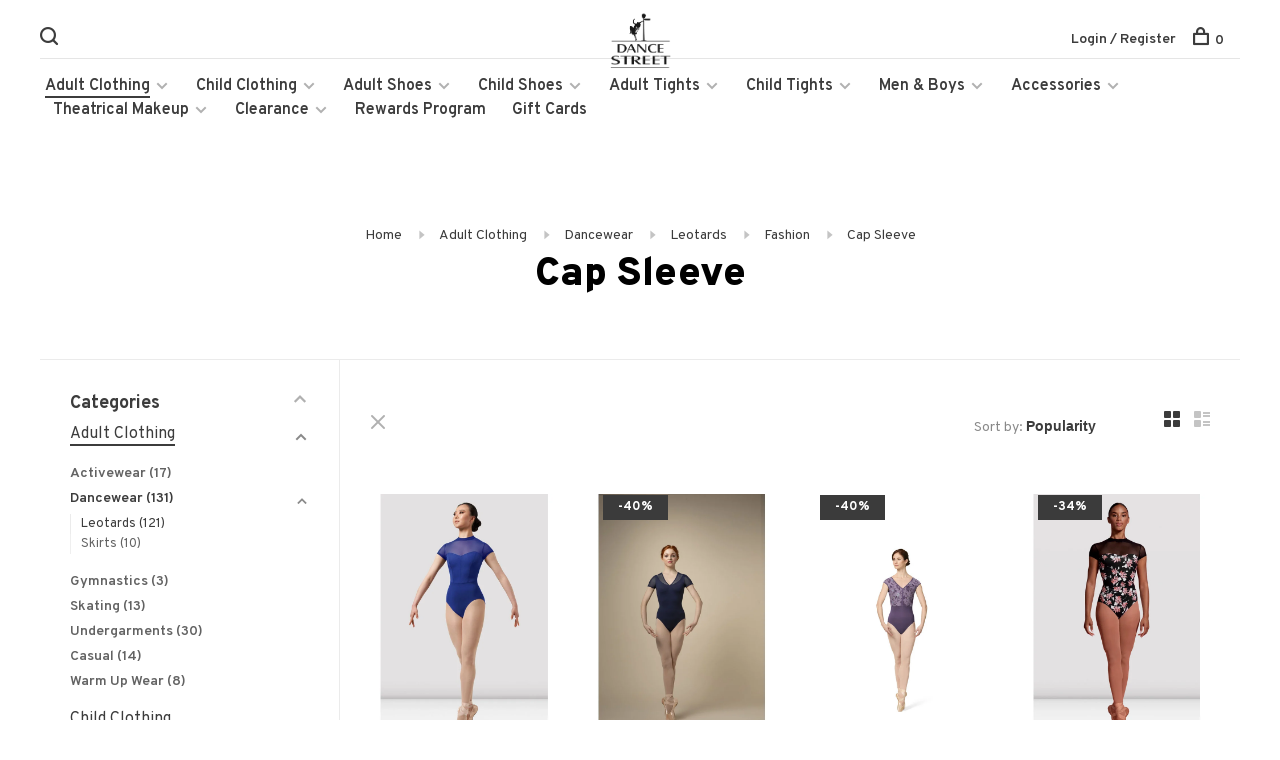

--- FILE ---
content_type: text/html;charset=utf-8
request_url: https://www.dancestreetfashions.com/adult-clothing/dancewear/leotards/fashion/cap-sleeve/
body_size: 14526
content:
<!DOCTYPE html>
<html lang="en">
  <head>
    
        
    <meta charset="utf-8"/>
<!-- [START] 'blocks/head.rain' -->
<!--

  (c) 2008-2026 Lightspeed Netherlands B.V.
  http://www.lightspeedhq.com
  Generated: 21-01-2026 @ 02:51:41

-->
<link rel="canonical" href="https://www.dancestreetfashions.com/adult-clothing/dancewear/leotards/fashion/cap-sleeve/"/>
<link rel="alternate" href="https://www.dancestreetfashions.com/index.rss" type="application/rss+xml" title="New products"/>
<meta name="robots" content="noodp,noydir"/>
<meta property="og:url" content="https://www.dancestreetfashions.com/adult-clothing/dancewear/leotards/fashion/cap-sleeve/?source=facebook"/>
<meta property="og:site_name" content="Dance Street"/>
<meta property="og:title" content="Cap Sleeve"/>
<meta property="og:description" content="Saskatchewans #1 Dance Fashion Store located in Saskatoon. We have you covered for Dance, Gymnastics, Cheerleading, Figure Skating and More!"/>
<!--[if lt IE 9]>
<script src="https://cdn.shoplightspeed.com/assets/html5shiv.js?2025-02-20"></script>
<![endif]-->
<!-- [END] 'blocks/head.rain' -->
        	<meta property="og:image" content="https://cdn.shoplightspeed.com/shops/641424/themes/6715/v/186682/assets/logo.png?20210204235645">
        
        
        
        
    <title>Cap Sleeve - Dance Street</title>
    <meta name="description" content="Saskatchewans #1 Dance Fashion Store located in Saskatoon. We have you covered for Dance, Gymnastics, Cheerleading, Figure Skating and More!" />
    <meta name="keywords" content="Cap, Sleeve, Dance, Gymnastics, Cheerleading, Cheer, Gym, Figure Skating, Ballet, Tap, Jazz, Ballroom, Ukrainian Dance, Activewear" />
    <meta http-equiv="X-UA-Compatible" content="ie=edge">
    <meta name="viewport" content="width=device-width, initial-scale=1.0">
    <meta name="apple-mobile-web-app-capable" content="yes">
    <meta name="apple-mobile-web-app-status-bar-style" content="black">
    <meta name="viewport" content="width=device-width, initial-scale=1, maximum-scale=1, user-scalable=0"/>

    <link rel="shortcut icon" href="https://cdn.shoplightspeed.com/shops/641424/themes/6715/v/186682/assets/favicon.ico?20210204235645" type="image/x-icon" />
    
      	<link rel="preconnect" href="https://fonts.googleapis.com">
		<link rel="preconnect" href="https://fonts.gstatic.com" crossorigin>
  	    <link href='//fonts.googleapis.com/css?family=Overpass:400,400i,300,500,600,700,700i,800,900' rel='stylesheet' type='text/css'>
    
    <link rel="stylesheet" href="https://cdn.shoplightspeed.com/assets/gui-2-0.css?2025-02-20" />
    <link rel="stylesheet" href="https://cdn.shoplightspeed.com/assets/gui-responsive-2-0.css?2025-02-20" /> 
    <link rel="stylesheet" href="https://cdn.shoplightspeed.com/shops/641424/themes/6715/assets/style.css?2026011216573520201219173038">
    <link rel="stylesheet" href="https://cdn.shoplightspeed.com/shops/641424/themes/6715/assets/settings.css?2026011216573520201219173038" />
    <link rel="stylesheet" href="https://cdn.shoplightspeed.com/shops/641424/themes/6715/assets/custom.css?2026011216573520201219173038" />
    
    <script src="//ajax.googleapis.com/ajax/libs/jquery/3.0.0/jquery.min.js"></script>
    <script>
      	if( !window.jQuery ) document.write('<script src="https://cdn.shoplightspeed.com/shops/641424/themes/6715/assets/jquery-3.0.0.min.js?2026011216573520201219173038"><\/script>');
    </script>
    <script src="//cdn.jsdelivr.net/npm/js-cookie@2/src/js.cookie.min.js"></script>
    
    <script src="https://cdn.shoplightspeed.com/assets/gui.js?2025-02-20"></script>
    <script src="https://cdn.shoplightspeed.com/assets/gui-responsive-2-0.js?2025-02-20"></script>
    <script src="https://cdn.shoplightspeed.com/shops/641424/themes/6715/assets/scripts-min.js?2026011216573520201219173038"></script>
    
        
         
  </head>
  <body class="page-cap-sleeve">
    
        
    <div class="page-content">
      
                                      	      	              	      	      	            
      <script>
      var product_image_size = '660x880x2',
          product_image_thumb = '132x176x2',
          product_in_stock_label = 'In stock',
          product_backorder_label = 'On backorder',
      		product_out_of_stock_label = 'Out of stock',
          product_multiple_variant_label = 'View all product options',
          show_variant_picker = 1,
          display_variants_on_product_card = 1,
          display_variant_picker_on = 'all',
          show_newsletter_promo_popup = 0,
          newsletter_promo_delay = '10000',
          newsletter_promo_hide_until = '7',
      		currency_format = 'C$',
          number_format = '0,0.00',
      		shop_url = 'https://www.dancestreetfashions.com/',
          shop_id = '641424',
        	readmore = 'Read more',
          search_url = "https://www.dancestreetfashions.com/search/",
          search_empty = 'No products found',
                    view_all_results = 'View all results';
    	</script>
			
      

<div class="mobile-nav-overlay"></div>

<header class="site-header site-header-lg mega-menu-header menu-bottom-layout menu-bottom-layout-center">
  
    <nav class="secondary-nav nav-style secondary-nav-left">
    <div class="search-header secondary-style">
      <form action="https://www.dancestreetfashions.com/search/" method="get" id="searchForm">
        <input type="text" name="q" autocomplete="off" value="" placeholder="Search for product">
        <a href="#" class="search-close">Close</a>
        <div class="search-results"></div>
      </form>
    </div>
    
    <ul>
    
      <li class="search-trigger-item">
        <a href="#" title="Search" class="search-trigger"><span class="nc-icon-mini ui-1_zoom"></span></a>
      </li>
    </ul>

    
    
  </nav>
    
  <a href="https://www.dancestreetfashions.com/" class="logo logo-lg logo-center">
          <img src="https://cdn.shoplightspeed.com/shops/641424/themes/6715/v/186682/assets/logo.png?20210204235645" alt="Dance Street" class="logo-image">
    	      	<img src="https://cdn.shoplightspeed.com/shops/641424/themes/6715/v/665664/assets/logo-white.png?20221230192804" alt="Dance Street" class="logo-image logo-image-white">
    	      <img src="https://cdn.shoplightspeed.com/shops/641424/themes/6715/v/665664/assets/logo-white.png?20221230192804" alt="Dance Street" class="logo-image logo-image-white">
          </a>

  <nav class="main-nav nav-style">
    <ul>
      
                  	
      	                <li class="menu-item-category-2520153 active has-child">
          <a href="https://www.dancestreetfashions.com/adult-clothing/">Adult Clothing</a>
          <button class="mobile-menu-subopen"><span class="nc-icon-mini arrows-3_small-down"></span></button>                    <ul class="">
                          <li class="subsubitem has-child">
                <a class="underline-hover" href="https://www.dancestreetfashions.com/adult-clothing/activewear/" title="Activewear">Activewear</a>
                <button class="mobile-menu-subopen"><span class="nc-icon-mini arrows-3_small-down"></span></button>                                <ul class="">
                                      <li class="subsubitem">
                      <a class="underline-hover" href="https://www.dancestreetfashions.com/adult-clothing/activewear/bra-tops/" title="Bra Tops">Bra Tops</a>
                    </li>
                                      <li class="subsubitem">
                      <a class="underline-hover" href="https://www.dancestreetfashions.com/adult-clothing/activewear/shorts/" title="Shorts">Shorts</a>
                    </li>
                                      <li class="subsubitem">
                      <a class="underline-hover" href="https://www.dancestreetfashions.com/adult-clothing/activewear/leggings/" title="Leggings">Leggings</a>
                    </li>
                                  </ul>
                              </li>
                          <li class="subsubitem has-child">
                <a class="underline-hover active" href="https://www.dancestreetfashions.com/adult-clothing/dancewear/" title="Dancewear">Dancewear</a>
                <button class="mobile-menu-subopen"><span class="nc-icon-mini arrows-3_small-down"></span></button>                                <ul class="">
                                      <li class="subsubitem">
                      <a class="underline-hover" href="https://www.dancestreetfashions.com/adult-clothing/dancewear/leotards/" title="Leotards">Leotards</a>
                    </li>
                                      <li class="subsubitem">
                      <a class="underline-hover" href="https://www.dancestreetfashions.com/adult-clothing/dancewear/skirts/" title="Skirts">Skirts</a>
                    </li>
                                  </ul>
                              </li>
                          <li class="subsubitem has-child">
                <a class="underline-hover" href="https://www.dancestreetfashions.com/adult-clothing/gymnastics/" title="Gymnastics">Gymnastics</a>
                <button class="mobile-menu-subopen"><span class="nc-icon-mini arrows-3_small-down"></span></button>                                <ul class="">
                                      <li class="subsubitem">
                      <a class="underline-hover" href="https://www.dancestreetfashions.com/adult-clothing/gymnastics/leotards/" title="Leotards">Leotards</a>
                    </li>
                                  </ul>
                              </li>
                          <li class="subsubitem has-child">
                <a class="underline-hover" href="https://www.dancestreetfashions.com/adult-clothing/skating/" title="Skating">Skating</a>
                <button class="mobile-menu-subopen"><span class="nc-icon-mini arrows-3_small-down"></span></button>                                <ul class="">
                                      <li class="subsubitem">
                      <a class="underline-hover" href="https://www.dancestreetfashions.com/adult-clothing/skating/dresses/" title="Dresses">Dresses</a>
                    </li>
                                  </ul>
                              </li>
                          <li class="subsubitem has-child">
                <a class="underline-hover" href="https://www.dancestreetfashions.com/adult-clothing/undergarments/" title="Undergarments">Undergarments</a>
                <button class="mobile-menu-subopen"><span class="nc-icon-mini arrows-3_small-down"></span></button>                                <ul class="">
                                      <li class="subsubitem">
                      <a class="underline-hover" href="https://www.dancestreetfashions.com/adult-clothing/undergarments/bodyliner/" title="Bodyliner">Bodyliner</a>
                    </li>
                                      <li class="subsubitem">
                      <a class="underline-hover" href="https://www.dancestreetfashions.com/adult-clothing/undergarments/bras/" title="Bras">Bras</a>
                    </li>
                                      <li class="subsubitem">
                      <a class="underline-hover" href="https://www.dancestreetfashions.com/adult-clothing/undergarments/underwear/" title="Underwear">Underwear</a>
                    </li>
                                  </ul>
                              </li>
                          <li class="subsubitem has-child">
                <a class="underline-hover" href="https://www.dancestreetfashions.com/adult-clothing/casual/" title="Casual">Casual</a>
                <button class="mobile-menu-subopen"><span class="nc-icon-mini arrows-3_small-down"></span></button>                                <ul class="">
                                      <li class="subsubitem">
                      <a class="underline-hover" href="https://www.dancestreetfashions.com/adult-clothing/casual/t-shirts/" title="T-shirts">T-shirts</a>
                    </li>
                                      <li class="subsubitem">
                      <a class="underline-hover" href="https://www.dancestreetfashions.com/adult-clothing/casual/long-sleeves/" title="Long Sleeves">Long Sleeves</a>
                    </li>
                                  </ul>
                              </li>
                          <li class="subsubitem has-child">
                <a class="underline-hover" href="https://www.dancestreetfashions.com/adult-clothing/warm-up-wear/" title="Warm Up Wear">Warm Up Wear</a>
                <button class="mobile-menu-subopen"><span class="nc-icon-mini arrows-3_small-down"></span></button>                                <ul class="">
                                      <li class="subsubitem">
                      <a class="underline-hover" href="https://www.dancestreetfashions.com/adult-clothing/warm-up-wear/tops/" title="Tops">Tops</a>
                    </li>
                                      <li class="subsubitem">
                      <a class="underline-hover" href="https://www.dancestreetfashions.com/adult-clothing/warm-up-wear/bottoms/" title="Bottoms">Bottoms</a>
                    </li>
                                  </ul>
                              </li>
                      </ul>
                  </li>
                <li class="menu-item-category-2520156 has-child">
          <a href="https://www.dancestreetfashions.com/child-clothing/">Child Clothing</a>
          <button class="mobile-menu-subopen"><span class="nc-icon-mini arrows-3_small-down"></span></button>                    <ul class="">
                          <li class="subsubitem has-child">
                <a class="underline-hover" href="https://www.dancestreetfashions.com/child-clothing/activewear/" title="Activewear">Activewear</a>
                <button class="mobile-menu-subopen"><span class="nc-icon-mini arrows-3_small-down"></span></button>                                <ul class="">
                                      <li class="subsubitem">
                      <a class="underline-hover" href="https://www.dancestreetfashions.com/child-clothing/activewear/bra-tops/" title="Bra Tops">Bra Tops</a>
                    </li>
                                      <li class="subsubitem">
                      <a class="underline-hover" href="https://www.dancestreetfashions.com/child-clothing/activewear/shorts/" title="Shorts">Shorts</a>
                    </li>
                                      <li class="subsubitem">
                      <a class="underline-hover" href="https://www.dancestreetfashions.com/child-clothing/activewear/leggings/" title="Leggings">Leggings</a>
                    </li>
                                      <li class="subsubitem">
                      <a class="underline-hover" href="https://www.dancestreetfashions.com/child-clothing/activewear/tank-tops/" title="Tank Tops">Tank Tops</a>
                    </li>
                                  </ul>
                              </li>
                          <li class="subsubitem has-child">
                <a class="underline-hover" href="https://www.dancestreetfashions.com/child-clothing/dancewear/" title="Dancewear">Dancewear</a>
                <button class="mobile-menu-subopen"><span class="nc-icon-mini arrows-3_small-down"></span></button>                                <ul class="">
                                      <li class="subsubitem">
                      <a class="underline-hover" href="https://www.dancestreetfashions.com/child-clothing/dancewear/leotards/" title="Leotards">Leotards</a>
                    </li>
                                      <li class="subsubitem">
                      <a class="underline-hover" href="https://www.dancestreetfashions.com/child-clothing/dancewear/skirts/" title="Skirts">Skirts</a>
                    </li>
                                      <li class="subsubitem">
                      <a class="underline-hover" href="https://www.dancestreetfashions.com/child-clothing/dancewear/tutu-dresses/" title="Tutu Dresses">Tutu Dresses</a>
                    </li>
                                      <li class="subsubitem">
                      <a class="underline-hover" href="https://www.dancestreetfashions.com/child-clothing/dancewear/dresses/" title="Dresses">Dresses</a>
                    </li>
                                  </ul>
                              </li>
                          <li class="subsubitem has-child">
                <a class="underline-hover" href="https://www.dancestreetfashions.com/child-clothing/gymnastics/" title="Gymnastics">Gymnastics</a>
                <button class="mobile-menu-subopen"><span class="nc-icon-mini arrows-3_small-down"></span></button>                                <ul class="">
                                      <li class="subsubitem">
                      <a class="underline-hover" href="https://www.dancestreetfashions.com/child-clothing/gymnastics/leotards/" title="Leotards">Leotards</a>
                    </li>
                                      <li class="subsubitem">
                      <a class="underline-hover" href="https://www.dancestreetfashions.com/child-clothing/gymnastics/biketards/" title="Biketards">Biketards</a>
                    </li>
                                  </ul>
                              </li>
                          <li class="subsubitem has-child">
                <a class="underline-hover" href="https://www.dancestreetfashions.com/child-clothing/skating/" title="Skating">Skating</a>
                <button class="mobile-menu-subopen"><span class="nc-icon-mini arrows-3_small-down"></span></button>                                <ul class="">
                                      <li class="subsubitem">
                      <a class="underline-hover" href="https://www.dancestreetfashions.com/child-clothing/skating/dresses/" title="Dresses">Dresses</a>
                    </li>
                                  </ul>
                              </li>
                          <li class="subsubitem has-child">
                <a class="underline-hover" href="https://www.dancestreetfashions.com/child-clothing/undergarments/" title="Undergarments">Undergarments</a>
                <button class="mobile-menu-subopen"><span class="nc-icon-mini arrows-3_small-down"></span></button>                                <ul class="">
                                      <li class="subsubitem">
                      <a class="underline-hover" href="https://www.dancestreetfashions.com/child-clothing/undergarments/bodyliner/" title="Bodyliner">Bodyliner</a>
                    </li>
                                      <li class="subsubitem">
                      <a class="underline-hover" href="https://www.dancestreetfashions.com/child-clothing/undergarments/bra/" title="Bra">Bra</a>
                    </li>
                                      <li class="subsubitem">
                      <a class="underline-hover" href="https://www.dancestreetfashions.com/child-clothing/undergarments/underwear/" title="Underwear">Underwear</a>
                    </li>
                                  </ul>
                              </li>
                          <li class="subsubitem has-child">
                <a class="underline-hover" href="https://www.dancestreetfashions.com/child-clothing/casual/" title="Casual">Casual</a>
                <button class="mobile-menu-subopen"><span class="nc-icon-mini arrows-3_small-down"></span></button>                                <ul class="">
                                      <li class="subsubitem">
                      <a class="underline-hover" href="https://www.dancestreetfashions.com/child-clothing/casual/t-shirts/" title="T-shirts">T-shirts</a>
                    </li>
                                      <li class="subsubitem">
                      <a class="underline-hover" href="https://www.dancestreetfashions.com/child-clothing/casual/tank-tops/" title="Tank Tops">Tank Tops</a>
                    </li>
                                      <li class="subsubitem">
                      <a class="underline-hover" href="https://www.dancestreetfashions.com/child-clothing/casual/long-sleeves/" title="Long Sleeves">Long Sleeves</a>
                    </li>
                                      <li class="subsubitem">
                      <a class="underline-hover" href="https://www.dancestreetfashions.com/child-clothing/casual/bubble/" title="Bubble">Bubble</a>
                    </li>
                                  </ul>
                              </li>
                          <li class="subsubitem has-child">
                <a class="underline-hover" href="https://www.dancestreetfashions.com/child-clothing/warm-up-wear/" title="Warm-Up Wear">Warm-Up Wear</a>
                <button class="mobile-menu-subopen"><span class="nc-icon-mini arrows-3_small-down"></span></button>                                <ul class="">
                                      <li class="subsubitem">
                      <a class="underline-hover" href="https://www.dancestreetfashions.com/child-clothing/warm-up-wear/tops/" title="Tops">Tops</a>
                    </li>
                                      <li class="subsubitem">
                      <a class="underline-hover" href="https://www.dancestreetfashions.com/child-clothing/warm-up-wear/bottoms/" title="Bottoms">Bottoms</a>
                    </li>
                                  </ul>
                              </li>
                      </ul>
                  </li>
                <li class="menu-item-category-2520161 has-child">
          <a href="https://www.dancestreetfashions.com/adult-shoes/">Adult Shoes</a>
          <button class="mobile-menu-subopen"><span class="nc-icon-mini arrows-3_small-down"></span></button>                    <ul class="">
                          <li class="subsubitem has-child">
                <a class="underline-hover" href="https://www.dancestreetfashions.com/adult-shoes/tap/" title="Tap">Tap</a>
                <button class="mobile-menu-subopen"><span class="nc-icon-mini arrows-3_small-down"></span></button>                                <ul class="">
                                      <li class="subsubitem">
                      <a class="underline-hover" href="https://www.dancestreetfashions.com/adult-shoes/tap/buckle/" title="Buckle">Buckle</a>
                    </li>
                                      <li class="subsubitem">
                      <a class="underline-hover" href="https://www.dancestreetfashions.com/adult-shoes/tap/lace-up/" title="Lace-up">Lace-up</a>
                    </li>
                                      <li class="subsubitem">
                      <a class="underline-hover" href="https://www.dancestreetfashions.com/adult-shoes/tap/slip-on/" title="Slip-on">Slip-on</a>
                    </li>
                                  </ul>
                              </li>
                          <li class="subsubitem has-child">
                <a class="underline-hover" href="https://www.dancestreetfashions.com/adult-shoes/ballet/" title="Ballet">Ballet</a>
                <button class="mobile-menu-subopen"><span class="nc-icon-mini arrows-3_small-down"></span></button>                                <ul class="">
                                      <li class="subsubitem">
                      <a class="underline-hover" href="https://www.dancestreetfashions.com/adult-shoes/ballet/leather/" title="Leather">Leather</a>
                    </li>
                                      <li class="subsubitem">
                      <a class="underline-hover" href="https://www.dancestreetfashions.com/adult-shoes/ballet/canvas/" title="Canvas">Canvas</a>
                    </li>
                                  </ul>
                              </li>
                          <li class="subsubitem has-child">
                <a class="underline-hover" href="https://www.dancestreetfashions.com/adult-shoes/character/" title="Character">Character</a>
                <button class="mobile-menu-subopen"><span class="nc-icon-mini arrows-3_small-down"></span></button>                                <ul class="">
                                      <li class="subsubitem">
                      <a class="underline-hover" href="https://www.dancestreetfashions.com/adult-shoes/character/leather/" title="Leather">Leather</a>
                    </li>
                                      <li class="subsubitem">
                      <a class="underline-hover" href="https://www.dancestreetfashions.com/adult-shoes/character/canvas/" title="Canvas">Canvas</a>
                    </li>
                                  </ul>
                              </li>
                          <li class="subsubitem has-child">
                <a class="underline-hover" href="https://www.dancestreetfashions.com/adult-shoes/ballroom/" title="Ballroom">Ballroom</a>
                <button class="mobile-menu-subopen"><span class="nc-icon-mini arrows-3_small-down"></span></button>                                <ul class="">
                                      <li class="subsubitem">
                      <a class="underline-hover" href="https://www.dancestreetfashions.com/adult-shoes/ballroom/open-toe/" title="Open Toe">Open Toe</a>
                    </li>
                                      <li class="subsubitem">
                      <a class="underline-hover" href="https://www.dancestreetfashions.com/adult-shoes/ballroom/closed-toe/" title="Closed Toe">Closed Toe</a>
                    </li>
                                  </ul>
                              </li>
                          <li class="subsubitem">
                <a class="underline-hover" href="https://www.dancestreetfashions.com/adult-shoes/jazz/" title="Jazz">Jazz</a>
                                              </li>
                          <li class="subsubitem has-child">
                <a class="underline-hover" href="https://www.dancestreetfashions.com/adult-shoes/pointe/" title="Pointe">Pointe</a>
                <button class="mobile-menu-subopen"><span class="nc-icon-mini arrows-3_small-down"></span></button>                                <ul class="">
                                      <li class="subsubitem">
                      <a class="underline-hover" href="https://www.dancestreetfashions.com/adult-shoes/pointe/demi-pointe/" title="Demi-Pointe">Demi-Pointe</a>
                    </li>
                                  </ul>
                              </li>
                          <li class="subsubitem">
                <a class="underline-hover" href="https://www.dancestreetfashions.com/adult-shoes/contemporary/" title="Contemporary">Contemporary</a>
                                              </li>
                          <li class="subsubitem">
                <a class="underline-hover" href="https://www.dancestreetfashions.com/adult-shoes/socks/" title="Socks">Socks</a>
                                              </li>
                          <li class="subsubitem">
                <a class="underline-hover" href="https://www.dancestreetfashions.com/adult-shoes/gym/" title="Gym">Gym</a>
                                              </li>
                          <li class="subsubitem">
                <a class="underline-hover" href="https://www.dancestreetfashions.com/adult-shoes/hip-hop/" title="Hip-Hop">Hip-Hop</a>
                                              </li>
                          <li class="subsubitem">
                <a class="underline-hover" href="https://www.dancestreetfashions.com/adult-shoes/teaching/" title="Teaching">Teaching</a>
                                              </li>
                          <li class="subsubitem">
                <a class="underline-hover" href="https://www.dancestreetfashions.com/adult-shoes/cheer/" title="Cheer">Cheer</a>
                                              </li>
                          <li class="subsubitem">
                <a class="underline-hover" href="https://www.dancestreetfashions.com/adult-shoes/ukrainian/" title="Ukrainian">Ukrainian</a>
                                              </li>
                      </ul>
                  </li>
                <li class="menu-item-category-2520165 has-child">
          <a href="https://www.dancestreetfashions.com/child-shoes/">Child Shoes</a>
          <button class="mobile-menu-subopen"><span class="nc-icon-mini arrows-3_small-down"></span></button>                    <ul class="">
                          <li class="subsubitem has-child">
                <a class="underline-hover" href="https://www.dancestreetfashions.com/child-shoes/tap/" title="Tap">Tap</a>
                <button class="mobile-menu-subopen"><span class="nc-icon-mini arrows-3_small-down"></span></button>                                <ul class="">
                                      <li class="subsubitem">
                      <a class="underline-hover" href="https://www.dancestreetfashions.com/child-shoes/tap/lace-up/" title="Lace-up">Lace-up</a>
                    </li>
                                      <li class="subsubitem">
                      <a class="underline-hover" href="https://www.dancestreetfashions.com/child-shoes/tap/buckle/" title="Buckle">Buckle</a>
                    </li>
                                  </ul>
                              </li>
                          <li class="subsubitem has-child">
                <a class="underline-hover" href="https://www.dancestreetfashions.com/child-shoes/ballet/" title="Ballet">Ballet</a>
                <button class="mobile-menu-subopen"><span class="nc-icon-mini arrows-3_small-down"></span></button>                                <ul class="">
                                      <li class="subsubitem">
                      <a class="underline-hover" href="https://www.dancestreetfashions.com/child-shoes/ballet/leather/" title="Leather">Leather</a>
                    </li>
                                      <li class="subsubitem">
                      <a class="underline-hover" href="https://www.dancestreetfashions.com/child-shoes/ballet/canvas/" title="Canvas">Canvas</a>
                    </li>
                                  </ul>
                              </li>
                          <li class="subsubitem has-child">
                <a class="underline-hover" href="https://www.dancestreetfashions.com/child-shoes/character/" title="Character">Character</a>
                <button class="mobile-menu-subopen"><span class="nc-icon-mini arrows-3_small-down"></span></button>                                <ul class="">
                                      <li class="subsubitem">
                      <a class="underline-hover" href="https://www.dancestreetfashions.com/child-shoes/character/leather/" title="Leather">Leather</a>
                    </li>
                                      <li class="subsubitem">
                      <a class="underline-hover" href="https://www.dancestreetfashions.com/child-shoes/character/canvas/" title="Canvas">Canvas</a>
                    </li>
                                  </ul>
                              </li>
                          <li class="subsubitem">
                <a class="underline-hover" href="https://www.dancestreetfashions.com/child-shoes/jazz/" title="Jazz">Jazz</a>
                                              </li>
                          <li class="subsubitem">
                <a class="underline-hover" href="https://www.dancestreetfashions.com/child-shoes/gym/" title="Gym">Gym</a>
                                              </li>
                          <li class="subsubitem">
                <a class="underline-hover" href="https://www.dancestreetfashions.com/child-shoes/hip-hop/" title="Hip-Hop">Hip-Hop</a>
                                              </li>
                          <li class="subsubitem">
                <a class="underline-hover" href="https://www.dancestreetfashions.com/child-shoes/cheer-shoes/" title="Cheer Shoes">Cheer Shoes</a>
                                              </li>
                      </ul>
                  </li>
                <li class="menu-item-category-2520182 has-child">
          <a href="https://www.dancestreetfashions.com/adult-tights/">Adult Tights</a>
          <button class="mobile-menu-subopen"><span class="nc-icon-mini arrows-3_small-down"></span></button>                    <ul class="">
                          <li class="subsubitem has-child">
                <a class="underline-hover" href="https://www.dancestreetfashions.com/adult-tights/dance/" title="Dance">Dance</a>
                <button class="mobile-menu-subopen"><span class="nc-icon-mini arrows-3_small-down"></span></button>                                <ul class="">
                                      <li class="subsubitem">
                      <a class="underline-hover" href="https://www.dancestreetfashions.com/adult-tights/dance/full-foot/" title="Full Foot">Full Foot</a>
                    </li>
                                      <li class="subsubitem">
                      <a class="underline-hover" href="https://www.dancestreetfashions.com/adult-tights/dance/convertible/" title="Convertible">Convertible</a>
                    </li>
                                      <li class="subsubitem">
                      <a class="underline-hover" href="https://www.dancestreetfashions.com/adult-tights/dance/footless/" title="Footless">Footless</a>
                    </li>
                                      <li class="subsubitem">
                      <a class="underline-hover" href="https://www.dancestreetfashions.com/adult-tights/dance/capri/" title="Capri">Capri</a>
                    </li>
                                      <li class="subsubitem">
                      <a class="underline-hover" href="https://www.dancestreetfashions.com/adult-tights/dance/fishnet/" title="Fishnet">Fishnet</a>
                    </li>
                                      <li class="subsubitem">
                      <a class="underline-hover" href="https://www.dancestreetfashions.com/adult-tights/dance/other/" title="Other">Other</a>
                    </li>
                                  </ul>
                              </li>
                          <li class="subsubitem has-child">
                <a class="underline-hover" href="https://www.dancestreetfashions.com/adult-tights/skating/" title="Skating">Skating</a>
                <button class="mobile-menu-subopen"><span class="nc-icon-mini arrows-3_small-down"></span></button>                                <ul class="">
                                      <li class="subsubitem">
                      <a class="underline-hover" href="https://www.dancestreetfashions.com/adult-tights/skating/full-foot/" title="Full Foot">Full Foot</a>
                    </li>
                                      <li class="subsubitem">
                      <a class="underline-hover" href="https://www.dancestreetfashions.com/adult-tights/skating/stirup/" title="Stirup">Stirup</a>
                    </li>
                                      <li class="subsubitem">
                      <a class="underline-hover" href="https://www.dancestreetfashions.com/adult-tights/skating/boot-cover/" title="Boot Cover">Boot Cover</a>
                    </li>
                                      <li class="subsubitem">
                      <a class="underline-hover" href="https://www.dancestreetfashions.com/adult-tights/skating/footless/" title="Footless">Footless</a>
                    </li>
                                  </ul>
                              </li>
                      </ul>
                  </li>
                <li class="menu-item-category-2520176 has-child">
          <a href="https://www.dancestreetfashions.com/child-tights/">Child Tights</a>
          <button class="mobile-menu-subopen"><span class="nc-icon-mini arrows-3_small-down"></span></button>                    <ul class="">
                          <li class="subsubitem has-child">
                <a class="underline-hover" href="https://www.dancestreetfashions.com/child-tights/dance/" title="Dance">Dance</a>
                <button class="mobile-menu-subopen"><span class="nc-icon-mini arrows-3_small-down"></span></button>                                <ul class="">
                                      <li class="subsubitem">
                      <a class="underline-hover" href="https://www.dancestreetfashions.com/child-tights/dance/full-foot/" title="Full Foot">Full Foot</a>
                    </li>
                                      <li class="subsubitem">
                      <a class="underline-hover" href="https://www.dancestreetfashions.com/child-tights/dance/convertible/" title="Convertible">Convertible</a>
                    </li>
                                      <li class="subsubitem">
                      <a class="underline-hover" href="https://www.dancestreetfashions.com/child-tights/dance/footless/" title="Footless">Footless</a>
                    </li>
                                      <li class="subsubitem">
                      <a class="underline-hover" href="https://www.dancestreetfashions.com/child-tights/dance/capri/" title="Capri">Capri</a>
                    </li>
                                      <li class="subsubitem">
                      <a class="underline-hover" href="https://www.dancestreetfashions.com/child-tights/dance/fishnet/" title="Fishnet">Fishnet</a>
                    </li>
                                      <li class="subsubitem">
                      <a class="underline-hover" href="https://www.dancestreetfashions.com/child-tights/dance/other/" title="Other">Other</a>
                    </li>
                                  </ul>
                              </li>
                          <li class="subsubitem has-child">
                <a class="underline-hover" href="https://www.dancestreetfashions.com/child-tights/skating/" title="Skating">Skating</a>
                <button class="mobile-menu-subopen"><span class="nc-icon-mini arrows-3_small-down"></span></button>                                <ul class="">
                                      <li class="subsubitem">
                      <a class="underline-hover" href="https://www.dancestreetfashions.com/child-tights/skating/full-foot/" title="Full Foot">Full Foot</a>
                    </li>
                                      <li class="subsubitem">
                      <a class="underline-hover" href="https://www.dancestreetfashions.com/child-tights/skating/stirup/" title="Stirup">Stirup</a>
                    </li>
                                      <li class="subsubitem">
                      <a class="underline-hover" href="https://www.dancestreetfashions.com/child-tights/skating/boot-cover/" title="Boot Cover">Boot Cover</a>
                    </li>
                                      <li class="subsubitem">
                      <a class="underline-hover" href="https://www.dancestreetfashions.com/child-tights/skating/footless/" title="Footless">Footless</a>
                    </li>
                                  </ul>
                              </li>
                      </ul>
                  </li>
                <li class="menu-item-category-2695770 has-child">
          <a href="https://www.dancestreetfashions.com/men-boys/">Men &amp; Boys</a>
          <button class="mobile-menu-subopen"><span class="nc-icon-mini arrows-3_small-down"></span></button>                    <ul class="">
                          <li class="subsubitem has-child">
                <a class="underline-hover" href="https://www.dancestreetfashions.com/men-boys/mens-clothing/" title="Mens Clothing">Mens Clothing</a>
                <button class="mobile-menu-subopen"><span class="nc-icon-mini arrows-3_small-down"></span></button>                                <ul class="">
                                      <li class="subsubitem">
                      <a class="underline-hover" href="https://www.dancestreetfashions.com/men-boys/mens-clothing/shirts/" title="Shirts">Shirts</a>
                    </li>
                                      <li class="subsubitem">
                      <a class="underline-hover" href="https://www.dancestreetfashions.com/men-boys/mens-clothing/pants/" title="Pants">Pants</a>
                    </li>
                                      <li class="subsubitem">
                      <a class="underline-hover" href="https://www.dancestreetfashions.com/men-boys/mens-clothing/tights/" title="Tights">Tights</a>
                    </li>
                                      <li class="subsubitem">
                      <a class="underline-hover" href="https://www.dancestreetfashions.com/men-boys/mens-clothing/dance-belt/" title="Dance Belt">Dance Belt</a>
                    </li>
                                      <li class="subsubitem">
                      <a class="underline-hover" href="https://www.dancestreetfashions.com/men-boys/mens-clothing/shorts/" title="Shorts">Shorts</a>
                    </li>
                                  </ul>
                              </li>
                          <li class="subsubitem has-child">
                <a class="underline-hover" href="https://www.dancestreetfashions.com/men-boys/boys-clothing/" title="Boys Clothing">Boys Clothing</a>
                <button class="mobile-menu-subopen"><span class="nc-icon-mini arrows-3_small-down"></span></button>                                <ul class="">
                                      <li class="subsubitem">
                      <a class="underline-hover" href="https://www.dancestreetfashions.com/men-boys/boys-clothing/shirts/" title="Shirts">Shirts</a>
                    </li>
                                      <li class="subsubitem">
                      <a class="underline-hover" href="https://www.dancestreetfashions.com/men-boys/boys-clothing/pants/" title="Pants">Pants</a>
                    </li>
                                      <li class="subsubitem">
                      <a class="underline-hover" href="https://www.dancestreetfashions.com/men-boys/boys-clothing/tights/" title="Tights">Tights</a>
                    </li>
                                      <li class="subsubitem">
                      <a class="underline-hover" href="https://www.dancestreetfashions.com/men-boys/boys-clothing/bodysuits/" title="Bodysuits">Bodysuits</a>
                    </li>
                                      <li class="subsubitem">
                      <a class="underline-hover" href="https://www.dancestreetfashions.com/men-boys/boys-clothing/dance-belts/" title="Dance Belts">Dance Belts</a>
                    </li>
                                      <li class="subsubitem">
                      <a class="underline-hover" href="https://www.dancestreetfashions.com/men-boys/boys-clothing/shorts/" title="Shorts">Shorts</a>
                    </li>
                                  </ul>
                              </li>
                          <li class="subsubitem has-child">
                <a class="underline-hover" href="https://www.dancestreetfashions.com/men-boys/mens-shoes/" title="Mens Shoes">Mens Shoes</a>
                <button class="mobile-menu-subopen"><span class="nc-icon-mini arrows-3_small-down"></span></button>                                <ul class="">
                                      <li class="subsubitem">
                      <a class="underline-hover" href="https://www.dancestreetfashions.com/men-boys/mens-shoes/ballet/" title="Ballet">Ballet</a>
                    </li>
                                      <li class="subsubitem">
                      <a class="underline-hover" href="https://www.dancestreetfashions.com/men-boys/mens-shoes/jazz/" title="Jazz">Jazz</a>
                    </li>
                                      <li class="subsubitem">
                      <a class="underline-hover" href="https://www.dancestreetfashions.com/men-boys/mens-shoes/tap/" title="Tap">Tap</a>
                    </li>
                                      <li class="subsubitem">
                      <a class="underline-hover" href="https://www.dancestreetfashions.com/men-boys/mens-shoes/ballroom/" title="Ballroom">Ballroom</a>
                    </li>
                                  </ul>
                              </li>
                          <li class="subsubitem">
                <a class="underline-hover" href="https://www.dancestreetfashions.com/men-boys/boys-shoes/" title="Boys Shoes">Boys Shoes</a>
                                              </li>
                      </ul>
                  </li>
                <li class="menu-item-category-2520158 has-child">
          <a href="https://www.dancestreetfashions.com/accessories/">Accessories</a>
          <button class="mobile-menu-subopen"><span class="nc-icon-mini arrows-3_small-down"></span></button>                    <ul class="">
                          <li class="subsubitem has-child">
                <a class="underline-hover" href="https://www.dancestreetfashions.com/accessories/bags/" title="Bags">Bags</a>
                <button class="mobile-menu-subopen"><span class="nc-icon-mini arrows-3_small-down"></span></button>                                <ul class="">
                                      <li class="subsubitem">
                      <a class="underline-hover" href="https://www.dancestreetfashions.com/accessories/bags/adult/" title="Adult">Adult</a>
                    </li>
                                      <li class="subsubitem">
                      <a class="underline-hover" href="https://www.dancestreetfashions.com/accessories/bags/child/" title="Child">Child</a>
                    </li>
                                      <li class="subsubitem">
                      <a class="underline-hover" href="https://www.dancestreetfashions.com/accessories/bags/shoe-bags/" title="Shoe Bags">Shoe Bags</a>
                    </li>
                                      <li class="subsubitem">
                      <a class="underline-hover" href="https://www.dancestreetfashions.com/accessories/bags/garment/" title="Garment">Garment</a>
                    </li>
                                      <li class="subsubitem">
                      <a class="underline-hover" href="https://www.dancestreetfashions.com/accessories/bags/cheer-backpacks/" title="Cheer Backpacks">Cheer Backpacks</a>
                    </li>
                                  </ul>
                              </li>
                          <li class="subsubitem has-child">
                <a class="underline-hover" href="https://www.dancestreetfashions.com/accessories/hair/" title="Hair">Hair</a>
                <button class="mobile-menu-subopen"><span class="nc-icon-mini arrows-3_small-down"></span></button>                                <ul class="">
                                      <li class="subsubitem">
                      <a class="underline-hover" href="https://www.dancestreetfashions.com/accessories/hair/all/" title="All">All</a>
                    </li>
                                      <li class="subsubitem">
                      <a class="underline-hover" href="https://www.dancestreetfashions.com/accessories/hair/hair-elastics/" title="Hair Elastics">Hair Elastics</a>
                    </li>
                                      <li class="subsubitem">
                      <a class="underline-hover" href="https://www.dancestreetfashions.com/accessories/hair/hair-nets/" title="Hair Nets">Hair Nets</a>
                    </li>
                                      <li class="subsubitem">
                      <a class="underline-hover" href="https://www.dancestreetfashions.com/accessories/hair/pins/" title="Pins">Pins</a>
                    </li>
                                      <li class="subsubitem">
                      <a class="underline-hover" href="https://www.dancestreetfashions.com/accessories/hair/clips/" title="Clips">Clips</a>
                    </li>
                                      <li class="subsubitem">
                      <a class="underline-hover" href="https://www.dancestreetfashions.com/accessories/hair/hair-kits/" title="Hair Kits">Hair Kits</a>
                    </li>
                                      <li class="subsubitem">
                      <a class="underline-hover" href="https://www.dancestreetfashions.com/accessories/hair/bun-makers/" title="Bun Makers">Bun Makers</a>
                    </li>
                                      <li class="subsubitem">
                      <a class="underline-hover" href="https://www.dancestreetfashions.com/accessories/hair/hair-pieces/" title="Hair Pieces">Hair Pieces</a>
                    </li>
                                  </ul>
                              </li>
                          <li class="subsubitem has-child">
                <a class="underline-hover" href="https://www.dancestreetfashions.com/accessories/shoe-accessories/" title="Shoe Accessories">Shoe Accessories</a>
                <button class="mobile-menu-subopen"><span class="nc-icon-mini arrows-3_small-down"></span></button>                                <ul class="">
                                      <li class="subsubitem">
                      <a class="underline-hover" href="https://www.dancestreetfashions.com/accessories/shoe-accessories/all/" title="All">All</a>
                    </li>
                                      <li class="subsubitem">
                      <a class="underline-hover" href="https://www.dancestreetfashions.com/accessories/shoe-accessories/ribbons-elastics/" title="Ribbons &amp; Elastics">Ribbons &amp; Elastics</a>
                    </li>
                                      <li class="subsubitem">
                      <a class="underline-hover" href="https://www.dancestreetfashions.com/accessories/shoe-accessories/toe-pads/" title="Toe Pads">Toe Pads</a>
                    </li>
                                      <li class="subsubitem">
                      <a class="underline-hover" href="https://www.dancestreetfashions.com/accessories/shoe-accessories/toe-covers-padding/" title="Toe Covers &amp; Padding">Toe Covers &amp; Padding</a>
                    </li>
                                      <li class="subsubitem">
                      <a class="underline-hover" href="https://www.dancestreetfashions.com/accessories/shoe-accessories/spacers/" title="Spacers">Spacers</a>
                    </li>
                                      <li class="subsubitem">
                      <a class="underline-hover" href="https://www.dancestreetfashions.com/accessories/shoe-accessories/tape/" title="Tape">Tape</a>
                    </li>
                                      <li class="subsubitem">
                      <a class="underline-hover" href="https://www.dancestreetfashions.com/accessories/shoe-accessories/other/" title="Other">Other</a>
                    </li>
                                  </ul>
                              </li>
                          <li class="subsubitem has-child">
                <a class="underline-hover" href="https://www.dancestreetfashions.com/accessories/training-tools/" title="Training Tools">Training Tools</a>
                <button class="mobile-menu-subopen"><span class="nc-icon-mini arrows-3_small-down"></span></button>                                <ul class="">
                                      <li class="subsubitem">
                      <a class="underline-hover" href="https://www.dancestreetfashions.com/accessories/training-tools/all/" title="All">All</a>
                    </li>
                                      <li class="subsubitem">
                      <a class="underline-hover" href="https://www.dancestreetfashions.com/accessories/training-tools/foot-stretchers/" title="Foot Stretchers">Foot Stretchers</a>
                    </li>
                                      <li class="subsubitem">
                      <a class="underline-hover" href="https://www.dancestreetfashions.com/accessories/training-tools/rollers/" title="Rollers">Rollers</a>
                    </li>
                                      <li class="subsubitem">
                      <a class="underline-hover" href="https://www.dancestreetfashions.com/accessories/training-tools/exercise-bands/" title="Exercise Bands">Exercise Bands</a>
                    </li>
                                      <li class="subsubitem">
                      <a class="underline-hover" href="https://www.dancestreetfashions.com/accessories/training-tools/knee-pads/" title="Knee Pads">Knee Pads</a>
                    </li>
                                  </ul>
                              </li>
                          <li class="subsubitem">
                <a class="underline-hover" href="https://www.dancestreetfashions.com/accessories/legwarmers/" title="Legwarmers">Legwarmers</a>
                                              </li>
                          <li class="subsubitem">
                <a class="underline-hover" href="https://www.dancestreetfashions.com/accessories/stage-exam/" title="Stage &amp; Exam">Stage &amp; Exam</a>
                                              </li>
                          <li class="subsubitem">
                <a class="underline-hover" href="https://www.dancestreetfashions.com/accessories/beauty/" title="Beauty">Beauty</a>
                                              </li>
                          <li class="subsubitem">
                <a class="underline-hover" href="https://www.dancestreetfashions.com/accessories/face-masks/" title="Face Masks">Face Masks</a>
                                              </li>
                          <li class="subsubitem has-child">
                <a class="underline-hover" href="https://www.dancestreetfashions.com/accessories/giftware/" title="Giftware">Giftware</a>
                <button class="mobile-menu-subopen"><span class="nc-icon-mini arrows-3_small-down"></span></button>                                <ul class="">
                                      <li class="subsubitem">
                      <a class="underline-hover" href="https://www.dancestreetfashions.com/accessories/giftware/stuffed-toy/" title="Stuffed Toy">Stuffed Toy</a>
                    </li>
                                      <li class="subsubitem">
                      <a class="underline-hover" href="https://www.dancestreetfashions.com/accessories/giftware/keychain/" title="Keychain">Keychain</a>
                    </li>
                                      <li class="subsubitem">
                      <a class="underline-hover" href="https://www.dancestreetfashions.com/accessories/giftware/jewelery/" title="Jewelery">Jewelery</a>
                    </li>
                                      <li class="subsubitem">
                      <a class="underline-hover" href="https://www.dancestreetfashions.com/accessories/giftware/ornament/" title="Ornament">Ornament</a>
                    </li>
                                      <li class="subsubitem">
                      <a class="underline-hover" href="https://www.dancestreetfashions.com/accessories/giftware/stationary/" title="Stationary">Stationary</a>
                    </li>
                                  </ul>
                              </li>
                          <li class="subsubitem has-child">
                <a class="underline-hover" href="https://www.dancestreetfashions.com/accessories/jewelry/" title="Jewelry">Jewelry</a>
                <button class="mobile-menu-subopen"><span class="nc-icon-mini arrows-3_small-down"></span></button>                                <ul class="">
                                      <li class="subsubitem">
                      <a class="underline-hover" href="https://www.dancestreetfashions.com/accessories/jewelry/earrings/" title="Earrings">Earrings</a>
                    </li>
                                  </ul>
                              </li>
                      </ul>
                  </li>
                <li class="menu-item-category-2578594 has-child">
          <a href="https://www.dancestreetfashions.com/theatrical-makeup/">Theatrical Makeup</a>
          <button class="mobile-menu-subopen"><span class="nc-icon-mini arrows-3_small-down"></span></button>                    <ul class="">
                          <li class="subsubitem">
                <a class="underline-hover" href="https://www.dancestreetfashions.com/theatrical-makeup/face-body-paint/" title="Face &amp; Body Paint">Face &amp; Body Paint</a>
                                              </li>
                          <li class="subsubitem">
                <a class="underline-hover" href="https://www.dancestreetfashions.com/theatrical-makeup/latex/" title="Latex">Latex</a>
                                              </li>
                          <li class="subsubitem">
                <a class="underline-hover" href="https://www.dancestreetfashions.com/theatrical-makeup/adhesives/" title="Adhesives">Adhesives</a>
                                              </li>
                          <li class="subsubitem">
                <a class="underline-hover" href="https://www.dancestreetfashions.com/theatrical-makeup/blood/" title="Blood">Blood</a>
                                              </li>
                      </ul>
                  </li>
                <li class="menu-item-category-2709820 has-child">
          <a href="https://www.dancestreetfashions.com/clearance/">Clearance</a>
          <button class="mobile-menu-subopen"><span class="nc-icon-mini arrows-3_small-down"></span></button>                    <ul class="">
                          <li class="subsubitem has-child">
                <a class="underline-hover" href="https://www.dancestreetfashions.com/clearance/adult/" title="Adult">Adult</a>
                <button class="mobile-menu-subopen"><span class="nc-icon-mini arrows-3_small-down"></span></button>                                <ul class="">
                                      <li class="subsubitem">
                      <a class="underline-hover" href="https://www.dancestreetfashions.com/clearance/adult/clothing/" title="Clothing">Clothing</a>
                    </li>
                                      <li class="subsubitem">
                      <a class="underline-hover" href="https://www.dancestreetfashions.com/clearance/adult/tights/" title="Tights">Tights</a>
                    </li>
                                      <li class="subsubitem">
                      <a class="underline-hover" href="https://www.dancestreetfashions.com/clearance/adult/shoes/" title="Shoes">Shoes</a>
                    </li>
                                  </ul>
                              </li>
                          <li class="subsubitem has-child">
                <a class="underline-hover" href="https://www.dancestreetfashions.com/clearance/child/" title="Child">Child</a>
                <button class="mobile-menu-subopen"><span class="nc-icon-mini arrows-3_small-down"></span></button>                                <ul class="">
                                      <li class="subsubitem">
                      <a class="underline-hover" href="https://www.dancestreetfashions.com/clearance/child/clothing/" title="Clothing">Clothing</a>
                    </li>
                                      <li class="subsubitem">
                      <a class="underline-hover" href="https://www.dancestreetfashions.com/clearance/child/tights/" title="Tights">Tights</a>
                    </li>
                                      <li class="subsubitem">
                      <a class="underline-hover" href="https://www.dancestreetfashions.com/clearance/child/shoes/" title="Shoes">Shoes</a>
                    </li>
                                  </ul>
                              </li>
                      </ul>
                  </li>
                      
                        
      	        <li class="">
          <a href="https://www.dancestreetfashions.com/loyalty/" title="Rewards Program" target="_blank">
            Rewards Program
          </a>
        </li>
                <li class="">
          <a href="https://www.dancestreetfashions.com/buy-gift-card/" title="Gift Cards">
            Gift Cards
          </a>
        </li>
              
                                                      
      
      <li class="menu-item-mobile-only m-t-30">
                <a href="#" title="Account" data-featherlight="#loginModal">Login / Register</a>
              </li>
      
            
                              
      
    </ul>
  </nav>

  <nav class="secondary-nav nav-style">
    <div class="search-header secondary-style search-trigger-center-fix">
      <form action="https://www.dancestreetfashions.com/search/" method="get" id="searchForm">
        <input type="text" name="q" autocomplete="off" value="" placeholder="Search for product">
        <a href="#" class="search-close">Close</a>
        <div class="search-results"></div>
      </form>
    </div>
    
    <ul>
      <li class="menu-item-desktop-only menu-item-account">
                <a href="#" title="Account" data-featherlight="#loginModal">Login / Register</a>
              </li>
      
            
                              
      
            
            
      <li>
        <a href="#" title="Cart" class="cart-trigger"><span class="nc-icon-mini shopping_bag-20"></span>0</a>
      </li>

      <li class="search-trigger-item search-trigger-center-fix">
        <a href="#" title="Search" class="search-trigger"><span class="nc-icon-mini ui-1_zoom"></span></a>
      </li>
    </ul>

    
    <a class="burger">
      <span></span>
    </a>
    
  </nav>
</header>      <div itemscope itemtype="http://schema.org/BreadcrumbList">
	<div itemprop="itemListElement" itemscope itemtype="http://schema.org/ListItem">
    <a itemprop="item" href="https://www.dancestreetfashions.com/"><span itemprop="name" content="Home"></span></a>
    <meta itemprop="position" content="1" />
  </div>
    	<div itemprop="itemListElement" itemscope itemtype="http://schema.org/ListItem">
      <a itemprop="item" href="https://www.dancestreetfashions.com/adult-clothing/"><span itemprop="name" content="Adult Clothing"></span></a>
      <meta itemprop="position" content="2" />
    </div>
    	<div itemprop="itemListElement" itemscope itemtype="http://schema.org/ListItem">
      <a itemprop="item" href="https://www.dancestreetfashions.com/adult-clothing/dancewear/"><span itemprop="name" content="Dancewear"></span></a>
      <meta itemprop="position" content="3" />
    </div>
    	<div itemprop="itemListElement" itemscope itemtype="http://schema.org/ListItem">
      <a itemprop="item" href="https://www.dancestreetfashions.com/adult-clothing/dancewear/leotards/"><span itemprop="name" content="Leotards"></span></a>
      <meta itemprop="position" content="4" />
    </div>
    	<div itemprop="itemListElement" itemscope itemtype="http://schema.org/ListItem">
      <a itemprop="item" href="https://www.dancestreetfashions.com/adult-clothing/dancewear/leotards/fashion/"><span itemprop="name" content="Fashion"></span></a>
      <meta itemprop="position" content="5" />
    </div>
    	<div itemprop="itemListElement" itemscope itemtype="http://schema.org/ListItem">
      <a itemprop="item" href="https://www.dancestreetfashions.com/adult-clothing/dancewear/leotards/fashion/cap-sleeve/"><span itemprop="name" content="Cap Sleeve"></span></a>
      <meta itemprop="position" content="6" />
    </div>
  </div>

      <div class="cart-sidebar-container">
  <div class="cart-sidebar">
    <button class="cart-sidebar-close" aria-label="Close">✕</button>
    <div class="cart-sidebar-title">
      <h5>Cart</h5>
      <p><span class="item-qty"></span> items</p>
    </div>
    
    <div class="cart-sidebar-body">
        
      <div class="no-cart-products">No products found...</div>
      
    </div>
    
      </div>
</div>      <!-- Login Modal -->
<div class="modal-lighbox login-modal" id="loginModal">
  <div class="row">
    <div class="col-sm-6 m-b-30 login-row p-r-30 sm-p-r-15">
      <h4>Login</h4>
      <p>Log in if you have an account</p>
      <form action="https://www.dancestreetfashions.com/account/loginPost/?return=https%3A%2F%2Fwww.dancestreetfashions.com%2Fadult-clothing%2Fdancewear%2Fleotards%2Ffashion%2Fcap-sleeve%2F" method="post" class="secondary-style">
        <input type="hidden" name="key" value="0b24be93ac09cf2d0583bd5b74697eaa" />
        <div class="form-row">
          <input type="text" name="email" autocomplete="on" placeholder="Email address" class="required" />
        </div>
        <div class="form-row">
          <input type="password" name="password" autocomplete="on" placeholder="Password" class="required" />
        </div>
        <div class="">
          <a class="button button-arrow button-solid button-block popup-validation m-b-15" href="javascript:;" title="Login">Login</a>
                  </div>
      </form>
    </div>
    <div class="col-sm-6 m-b-30 p-l-30 sm-p-l-15">
      <h4>Register</h4>
      <p class="register-subtitle">By creating an account with our store, you will be able to move through the checkout process faster, store multiple addresses, view and track your orders in your account, and more.</p>
      <a class="button button-arrow" href="https://www.dancestreetfashions.com/account/register/" title="Create an account">Create an account</a>
    </div>
  </div>
  <div class="text-center forgot-password">
    <a class="forgot-pw" href="https://www.dancestreetfashions.com/account/password/">Forgot your password?</a>
  </div>
</div>      
      <main class="main-content">
                  		

<div class="container container-sm">
  <!-- Collection Intro -->
    	<div class="text-center m-t-80 sm-m-t-50">
      
            
            <!-- Breadcrumbs -->
      <div class="breadcrumbs">
        <a href="https://www.dancestreetfashions.com/" title="Home">Home</a>
                <i class="nc-icon-mini arrows-1_small-triangle-right"></i><a href="https://www.dancestreetfashions.com/adult-clothing/">Adult Clothing</a>
                <i class="nc-icon-mini arrows-1_small-triangle-right"></i><a href="https://www.dancestreetfashions.com/adult-clothing/dancewear/">Dancewear</a>
                <i class="nc-icon-mini arrows-1_small-triangle-right"></i><a href="https://www.dancestreetfashions.com/adult-clothing/dancewear/leotards/">Leotards</a>
                <i class="nc-icon-mini arrows-1_small-triangle-right"></i><a href="https://www.dancestreetfashions.com/adult-clothing/dancewear/leotards/fashion/">Fashion</a>
                <i class="nc-icon-mini arrows-1_small-triangle-right"></i><a class="last" href="https://www.dancestreetfashions.com/adult-clothing/dancewear/leotards/fashion/cap-sleeve/">Cap Sleeve</a>
              </div>
            <h1 class="page-title">Cap Sleeve</h1>
          </div>
  </div>
  
<div class="collection-products" id="collection-page">
    <div class="collection-sidebar">
    
    <div class="collection-sidebar-wrapper">
      <button class="filter-close-mobile" aria-label="Close">✕</button>
      <form action="https://www.dancestreetfashions.com/adult-clothing/dancewear/leotards/fashion/cap-sleeve/" method="get" id="sidebar_filters">
        <input type="hidden" name="mode" value="grid" id="filter_form_mode_side" />
        <input type="hidden" name="limit" value="12" id="filter_form_limit_side" />
        <input type="hidden" name="sort" value="popular" id="filter_form_sort_side" />
        <input type="hidden" name="max" value="75" id="filter_form_max_2_side" />
        <input type="hidden" name="min" value="0" id="filter_form_min_2_side" />

        <div class="sidebar-filters">

          <div class="filter-wrap active" id="categoriesFilters">
            <div class="filter-title">Categories</div>
            <div class="filter-item">
              <ul class="categories-list">
                                  <li class="active"><a href="https://www.dancestreetfashions.com/adult-clothing/">Adult Clothing</a>
                                        <span class="toggle-sub-cats">
                      <span class="nc-icon-mini arrows-3_small-down"></span>
                    </span>
                                                              <ul class="active">
                                                  <li class="">
                            <a href="https://www.dancestreetfashions.com/adult-clothing/activewear/">Activewear <small>(17)</small></a>
                                                        <span class="toggle-sub-cats">
                              <span class="nc-icon-mini arrows-3_small-down"></span>
                            </span>
                                                                                    <ul class="">
                                                            <li class=""><a href="https://www.dancestreetfashions.com/adult-clothing/activewear/bra-tops/">Bra Tops <small>(6)</small></a></li>
                                                            <li class=""><a href="https://www.dancestreetfashions.com/adult-clothing/activewear/shorts/">Shorts <small>(8)</small></a></li>
                                                            <li class=""><a href="https://www.dancestreetfashions.com/adult-clothing/activewear/leggings/">Leggings <small>(3)</small></a></li>
                                    
                            </ul>
                                                      </li>
                                                  <li class="active">
                            <a href="https://www.dancestreetfashions.com/adult-clothing/dancewear/">Dancewear <small>(131)</small></a>
                                                        <span class="toggle-sub-cats">
                              <span class="nc-icon-mini arrows-3_small-down"></span>
                            </span>
                                                                                    <ul class="active">
                                                            <li class="active"><a href="https://www.dancestreetfashions.com/adult-clothing/dancewear/leotards/">Leotards <small>(121)</small></a></li>
                                                            <li class=""><a href="https://www.dancestreetfashions.com/adult-clothing/dancewear/skirts/">Skirts <small>(10)</small></a></li>
                                    
                            </ul>
                                                      </li>
                                                  <li class="">
                            <a href="https://www.dancestreetfashions.com/adult-clothing/gymnastics/">Gymnastics <small>(3)</small></a>
                                                        <span class="toggle-sub-cats">
                              <span class="nc-icon-mini arrows-3_small-down"></span>
                            </span>
                                                                                    <ul class="">
                                                            <li class=""><a href="https://www.dancestreetfashions.com/adult-clothing/gymnastics/leotards/">Leotards <small>(3)</small></a></li>
                                    
                            </ul>
                                                      </li>
                                                  <li class="">
                            <a href="https://www.dancestreetfashions.com/adult-clothing/skating/">Skating <small>(13)</small></a>
                                                        <span class="toggle-sub-cats">
                              <span class="nc-icon-mini arrows-3_small-down"></span>
                            </span>
                                                                                    <ul class="">
                                                            <li class=""><a href="https://www.dancestreetfashions.com/adult-clothing/skating/dresses/">Dresses <small>(13)</small></a></li>
                                    
                            </ul>
                                                      </li>
                                                  <li class="">
                            <a href="https://www.dancestreetfashions.com/adult-clothing/undergarments/">Undergarments <small>(30)</small></a>
                                                        <span class="toggle-sub-cats">
                              <span class="nc-icon-mini arrows-3_small-down"></span>
                            </span>
                                                                                    <ul class="">
                                                            <li class=""><a href="https://www.dancestreetfashions.com/adult-clothing/undergarments/bodyliner/">Bodyliner <small>(5)</small></a></li>
                                                            <li class=""><a href="https://www.dancestreetfashions.com/adult-clothing/undergarments/bras/">Bras <small>(20)</small></a></li>
                                                            <li class=""><a href="https://www.dancestreetfashions.com/adult-clothing/undergarments/underwear/">Underwear <small>(5)</small></a></li>
                                    
                            </ul>
                                                      </li>
                                                  <li class="">
                            <a href="https://www.dancestreetfashions.com/adult-clothing/casual/">Casual <small>(14)</small></a>
                                                        <span class="toggle-sub-cats">
                              <span class="nc-icon-mini arrows-3_small-down"></span>
                            </span>
                                                                                    <ul class="">
                                                            <li class=""><a href="https://www.dancestreetfashions.com/adult-clothing/casual/t-shirts/">T-shirts <small>(13)</small></a></li>
                                                            <li class=""><a href="https://www.dancestreetfashions.com/adult-clothing/casual/long-sleeves/">Long Sleeves <small>(1)</small></a></li>
                                    
                            </ul>
                                                      </li>
                                                  <li class="">
                            <a href="https://www.dancestreetfashions.com/adult-clothing/warm-up-wear/">Warm Up Wear <small>(8)</small></a>
                                                        <span class="toggle-sub-cats">
                              <span class="nc-icon-mini arrows-3_small-down"></span>
                            </span>
                                                                                    <ul class="">
                                                            <li class=""><a href="https://www.dancestreetfashions.com/adult-clothing/warm-up-wear/tops/">Tops <small>(3)</small></a></li>
                                                            <li class=""><a href="https://www.dancestreetfashions.com/adult-clothing/warm-up-wear/bottoms/">Bottoms <small>(6)</small></a></li>
                                    
                            </ul>
                                                      </li>
                                              </ul>
                                      </li>
                                  <li class=""><a href="https://www.dancestreetfashions.com/child-clothing/">Child Clothing</a>
                                        <span class="toggle-sub-cats">
                      <span class="nc-icon-mini arrows-3_small-down"></span>
                    </span>
                                                              <ul class="">
                                                  <li class="">
                            <a href="https://www.dancestreetfashions.com/child-clothing/activewear/">Activewear <small>(66)</small></a>
                                                        <span class="toggle-sub-cats">
                              <span class="nc-icon-mini arrows-3_small-down"></span>
                            </span>
                                                                                    <ul class="">
                                                            <li class=""><a href="https://www.dancestreetfashions.com/child-clothing/activewear/bra-tops/">Bra Tops <small>(27)</small></a></li>
                                                            <li class=""><a href="https://www.dancestreetfashions.com/child-clothing/activewear/shorts/">Shorts <small>(23)</small></a></li>
                                                            <li class=""><a href="https://www.dancestreetfashions.com/child-clothing/activewear/leggings/">Leggings <small>(13)</small></a></li>
                                                            <li class=""><a href="https://www.dancestreetfashions.com/child-clothing/activewear/tank-tops/">Tank Tops <small>(3)</small></a></li>
                                    
                            </ul>
                                                      </li>
                                                  <li class="">
                            <a href="https://www.dancestreetfashions.com/child-clothing/dancewear/">Dancewear <small>(187)</small></a>
                                                        <span class="toggle-sub-cats">
                              <span class="nc-icon-mini arrows-3_small-down"></span>
                            </span>
                                                                                    <ul class="">
                                                            <li class=""><a href="https://www.dancestreetfashions.com/child-clothing/dancewear/leotards/">Leotards <small>(118)</small></a></li>
                                                            <li class=""><a href="https://www.dancestreetfashions.com/child-clothing/dancewear/skirts/">Skirts <small>(33)</small></a></li>
                                                            <li class=""><a href="https://www.dancestreetfashions.com/child-clothing/dancewear/tutu-dresses/">Tutu Dresses <small>(33)</small></a></li>
                                                            <li class=""><a href="https://www.dancestreetfashions.com/child-clothing/dancewear/dresses/">Dresses <small>(3)</small></a></li>
                                    
                            </ul>
                                                      </li>
                                                  <li class="">
                            <a href="https://www.dancestreetfashions.com/child-clothing/gymnastics/">Gymnastics <small>(33)</small></a>
                                                        <span class="toggle-sub-cats">
                              <span class="nc-icon-mini arrows-3_small-down"></span>
                            </span>
                                                                                    <ul class="">
                                                            <li class=""><a href="https://www.dancestreetfashions.com/child-clothing/gymnastics/leotards/">Leotards <small>(23)</small></a></li>
                                                            <li class=""><a href="https://www.dancestreetfashions.com/child-clothing/gymnastics/biketards/">Biketards <small>(8)</small></a></li>
                                    
                            </ul>
                                                      </li>
                                                  <li class="">
                            <a href="https://www.dancestreetfashions.com/child-clothing/skating/">Skating <small>(23)</small></a>
                                                        <span class="toggle-sub-cats">
                              <span class="nc-icon-mini arrows-3_small-down"></span>
                            </span>
                                                                                    <ul class="">
                                                            <li class=""><a href="https://www.dancestreetfashions.com/child-clothing/skating/dresses/">Dresses <small>(23)</small></a></li>
                                    
                            </ul>
                                                      </li>
                                                  <li class="">
                            <a href="https://www.dancestreetfashions.com/child-clothing/undergarments/">Undergarments <small>(12)</small></a>
                                                        <span class="toggle-sub-cats">
                              <span class="nc-icon-mini arrows-3_small-down"></span>
                            </span>
                                                                                    <ul class="">
                                                            <li class=""><a href="https://www.dancestreetfashions.com/child-clothing/undergarments/bodyliner/">Bodyliner <small>(3)</small></a></li>
                                                            <li class=""><a href="https://www.dancestreetfashions.com/child-clothing/undergarments/bra/">Bra <small>(7)</small></a></li>
                                                            <li class=""><a href="https://www.dancestreetfashions.com/child-clothing/undergarments/underwear/">Underwear <small>(2)</small></a></li>
                                    
                            </ul>
                                                      </li>
                                                  <li class="">
                            <a href="https://www.dancestreetfashions.com/child-clothing/casual/">Casual <small>(22)</small></a>
                                                        <span class="toggle-sub-cats">
                              <span class="nc-icon-mini arrows-3_small-down"></span>
                            </span>
                                                                                    <ul class="">
                                                            <li class=""><a href="https://www.dancestreetfashions.com/child-clothing/casual/t-shirts/">T-shirts <small>(7)</small></a></li>
                                                            <li class=""><a href="https://www.dancestreetfashions.com/child-clothing/casual/tank-tops/">Tank Tops <small>(5)</small></a></li>
                                                            <li class=""><a href="https://www.dancestreetfashions.com/child-clothing/casual/long-sleeves/">Long Sleeves <small>(4)</small></a></li>
                                                            <li class=""><a href="https://www.dancestreetfashions.com/child-clothing/casual/bubble/">Bubble <small>(6)</small></a></li>
                                    
                            </ul>
                                                      </li>
                                                  <li class="">
                            <a href="https://www.dancestreetfashions.com/child-clothing/warm-up-wear/">Warm-Up Wear <small>(11)</small></a>
                                                        <span class="toggle-sub-cats">
                              <span class="nc-icon-mini arrows-3_small-down"></span>
                            </span>
                                                                                    <ul class="">
                                                            <li class=""><a href="https://www.dancestreetfashions.com/child-clothing/warm-up-wear/tops/">Tops <small>(5)</small></a></li>
                                                            <li class=""><a href="https://www.dancestreetfashions.com/child-clothing/warm-up-wear/bottoms/">Bottoms <small>(5)</small></a></li>
                                    
                            </ul>
                                                      </li>
                                              </ul>
                                      </li>
                                  <li class=""><a href="https://www.dancestreetfashions.com/adult-shoes/">Adult Shoes</a>
                                        <span class="toggle-sub-cats">
                      <span class="nc-icon-mini arrows-3_small-down"></span>
                    </span>
                                                              <ul class="">
                                                  <li class="">
                            <a href="https://www.dancestreetfashions.com/adult-shoes/tap/">Tap <small>(18)</small></a>
                                                        <span class="toggle-sub-cats">
                              <span class="nc-icon-mini arrows-3_small-down"></span>
                            </span>
                                                                                    <ul class="">
                                                            <li class=""><a href="https://www.dancestreetfashions.com/adult-shoes/tap/buckle/">Buckle <small>(4)</small></a></li>
                                                            <li class=""><a href="https://www.dancestreetfashions.com/adult-shoes/tap/lace-up/">Lace-up <small>(13)</small></a></li>
                                                            <li class=""><a href="https://www.dancestreetfashions.com/adult-shoes/tap/slip-on/">Slip-on <small>(1)</small></a></li>
                                    
                            </ul>
                                                      </li>
                                                  <li class="">
                            <a href="https://www.dancestreetfashions.com/adult-shoes/ballet/">Ballet <small>(13)</small></a>
                                                        <span class="toggle-sub-cats">
                              <span class="nc-icon-mini arrows-3_small-down"></span>
                            </span>
                                                                                    <ul class="">
                                                            <li class=""><a href="https://www.dancestreetfashions.com/adult-shoes/ballet/leather/">Leather <small>(7)</small></a></li>
                                                            <li class=""><a href="https://www.dancestreetfashions.com/adult-shoes/ballet/canvas/">Canvas <small>(6)</small></a></li>
                                    
                            </ul>
                                                      </li>
                                                  <li class="">
                            <a href="https://www.dancestreetfashions.com/adult-shoes/character/">Character <small>(8)</small></a>
                                                        <span class="toggle-sub-cats">
                              <span class="nc-icon-mini arrows-3_small-down"></span>
                            </span>
                                                                                    <ul class="">
                                                            <li class=""><a href="https://www.dancestreetfashions.com/adult-shoes/character/leather/">Leather <small>(6)</small></a></li>
                                                            <li class=""><a href="https://www.dancestreetfashions.com/adult-shoes/character/canvas/">Canvas <small>(2)</small></a></li>
                                    
                            </ul>
                                                      </li>
                                                  <li class="">
                            <a href="https://www.dancestreetfashions.com/adult-shoes/ballroom/">Ballroom <small>(15)</small></a>
                                                        <span class="toggle-sub-cats">
                              <span class="nc-icon-mini arrows-3_small-down"></span>
                            </span>
                                                                                    <ul class="">
                                                            <li class=""><a href="https://www.dancestreetfashions.com/adult-shoes/ballroom/open-toe/">Open Toe <small>(11)</small></a></li>
                                                            <li class=""><a href="https://www.dancestreetfashions.com/adult-shoes/ballroom/closed-toe/">Closed Toe <small>(4)</small></a></li>
                                    
                            </ul>
                                                      </li>
                                                  <li class="">
                            <a href="https://www.dancestreetfashions.com/adult-shoes/jazz/">Jazz <small>(5)</small></a>
                                                                                  </li>
                                                  <li class="">
                            <a href="https://www.dancestreetfashions.com/adult-shoes/pointe/">Pointe <small>(37)</small></a>
                                                        <span class="toggle-sub-cats">
                              <span class="nc-icon-mini arrows-3_small-down"></span>
                            </span>
                                                                                    <ul class="">
                                                            <li class=""><a href="https://www.dancestreetfashions.com/adult-shoes/pointe/demi-pointe/">Demi-Pointe <small>(3)</small></a></li>
                                    
                            </ul>
                                                      </li>
                                                  <li class="">
                            <a href="https://www.dancestreetfashions.com/adult-shoes/contemporary/">Contemporary <small>(5)</small></a>
                                                                                  </li>
                                                  <li class="">
                            <a href="https://www.dancestreetfashions.com/adult-shoes/socks/">Socks <small>(8)</small></a>
                                                                                  </li>
                                                  <li class="">
                            <a href="https://www.dancestreetfashions.com/adult-shoes/gym/">Gym <small>(2)</small></a>
                                                                                  </li>
                                                  <li class="">
                            <a href="https://www.dancestreetfashions.com/adult-shoes/hip-hop/">Hip-Hop <small>(1)</small></a>
                                                                                  </li>
                                                  <li class="">
                            <a href="https://www.dancestreetfashions.com/adult-shoes/teaching/">Teaching <small>(2)</small></a>
                                                                                  </li>
                                                  <li class="">
                            <a href="https://www.dancestreetfashions.com/adult-shoes/cheer/">Cheer <small>(6)</small></a>
                                                                                  </li>
                                                  <li class="">
                            <a href="https://www.dancestreetfashions.com/adult-shoes/ukrainian/">Ukrainian <small>(5)</small></a>
                                                                                  </li>
                                              </ul>
                                      </li>
                                  <li class=""><a href="https://www.dancestreetfashions.com/child-shoes/">Child Shoes</a>
                                        <span class="toggle-sub-cats">
                      <span class="nc-icon-mini arrows-3_small-down"></span>
                    </span>
                                                              <ul class="">
                                                  <li class="">
                            <a href="https://www.dancestreetfashions.com/child-shoes/tap/">Tap <small>(14)</small></a>
                                                        <span class="toggle-sub-cats">
                              <span class="nc-icon-mini arrows-3_small-down"></span>
                            </span>
                                                                                    <ul class="">
                                                            <li class=""><a href="https://www.dancestreetfashions.com/child-shoes/tap/lace-up/">Lace-up <small>(8)</small></a></li>
                                                            <li class=""><a href="https://www.dancestreetfashions.com/child-shoes/tap/buckle/">Buckle <small>(6)</small></a></li>
                                    
                            </ul>
                                                      </li>
                                                  <li class="">
                            <a href="https://www.dancestreetfashions.com/child-shoes/ballet/">Ballet <small>(11)</small></a>
                                                        <span class="toggle-sub-cats">
                              <span class="nc-icon-mini arrows-3_small-down"></span>
                            </span>
                                                                                    <ul class="">
                                                            <li class=""><a href="https://www.dancestreetfashions.com/child-shoes/ballet/leather/">Leather <small>(7)</small></a></li>
                                                            <li class=""><a href="https://www.dancestreetfashions.com/child-shoes/ballet/canvas/">Canvas <small>(4)</small></a></li>
                                    
                            </ul>
                                                      </li>
                                                  <li class="">
                            <a href="https://www.dancestreetfashions.com/child-shoes/character/">Character <small>(4)</small></a>
                                                        <span class="toggle-sub-cats">
                              <span class="nc-icon-mini arrows-3_small-down"></span>
                            </span>
                                                                                    <ul class="">
                                                            <li class=""><a href="https://www.dancestreetfashions.com/child-shoes/character/leather/">Leather <small>(2)</small></a></li>
                                                            <li class=""><a href="https://www.dancestreetfashions.com/child-shoes/character/canvas/">Canvas <small>(2)</small></a></li>
                                    
                            </ul>
                                                      </li>
                                                  <li class="">
                            <a href="https://www.dancestreetfashions.com/child-shoes/jazz/">Jazz <small>(4)</small></a>
                                                                                  </li>
                                                  <li class="">
                            <a href="https://www.dancestreetfashions.com/child-shoes/gym/">Gym <small>(1)</small></a>
                                                                                  </li>
                                                  <li class="">
                            <a href="https://www.dancestreetfashions.com/child-shoes/hip-hop/">Hip-Hop <small>(1)</small></a>
                                                                                  </li>
                                                  <li class="">
                            <a href="https://www.dancestreetfashions.com/child-shoes/cheer-shoes/">Cheer Shoes <small>(2)</small></a>
                                                                                  </li>
                                              </ul>
                                      </li>
                                  <li class=""><a href="https://www.dancestreetfashions.com/adult-tights/">Adult Tights</a>
                                        <span class="toggle-sub-cats">
                      <span class="nc-icon-mini arrows-3_small-down"></span>
                    </span>
                                                              <ul class="">
                                                  <li class="">
                            <a href="https://www.dancestreetfashions.com/adult-tights/dance/">Dance <small>(23)</small></a>
                                                        <span class="toggle-sub-cats">
                              <span class="nc-icon-mini arrows-3_small-down"></span>
                            </span>
                                                                                    <ul class="">
                                                            <li class=""><a href="https://www.dancestreetfashions.com/adult-tights/dance/full-foot/">Full Foot <small>(6)</small></a></li>
                                                            <li class=""><a href="https://www.dancestreetfashions.com/adult-tights/dance/convertible/">Convertible <small>(5)</small></a></li>
                                                            <li class=""><a href="https://www.dancestreetfashions.com/adult-tights/dance/footless/">Footless <small>(4)</small></a></li>
                                                            <li class=""><a href="https://www.dancestreetfashions.com/adult-tights/dance/capri/">Capri <small>(2)</small></a></li>
                                                            <li class=""><a href="https://www.dancestreetfashions.com/adult-tights/dance/fishnet/">Fishnet <small>(5)</small></a></li>
                                                            <li class=""><a href="https://www.dancestreetfashions.com/adult-tights/dance/other/">Other <small>(2)</small></a></li>
                                    
                            </ul>
                                                      </li>
                                                  <li class="">
                            <a href="https://www.dancestreetfashions.com/adult-tights/skating/">Skating <small>(6)</small></a>
                                                        <span class="toggle-sub-cats">
                              <span class="nc-icon-mini arrows-3_small-down"></span>
                            </span>
                                                                                    <ul class="">
                                                            <li class=""><a href="https://www.dancestreetfashions.com/adult-tights/skating/full-foot/">Full Foot <small>(2)</small></a></li>
                                                            <li class=""><a href="https://www.dancestreetfashions.com/adult-tights/skating/stirup/">Stirup <small>(1)</small></a></li>
                                                            <li class=""><a href="https://www.dancestreetfashions.com/adult-tights/skating/boot-cover/">Boot Cover <small>(2)</small></a></li>
                                                            <li class=""><a href="https://www.dancestreetfashions.com/adult-tights/skating/footless/">Footless <small>(1)</small></a></li>
                                    
                            </ul>
                                                      </li>
                                              </ul>
                                      </li>
                                  <li class=""><a href="https://www.dancestreetfashions.com/child-tights/">Child Tights</a>
                                        <span class="toggle-sub-cats">
                      <span class="nc-icon-mini arrows-3_small-down"></span>
                    </span>
                                                              <ul class="">
                                                  <li class="">
                            <a href="https://www.dancestreetfashions.com/child-tights/dance/">Dance <small>(28)</small></a>
                                                        <span class="toggle-sub-cats">
                              <span class="nc-icon-mini arrows-3_small-down"></span>
                            </span>
                                                                                    <ul class="">
                                                            <li class=""><a href="https://www.dancestreetfashions.com/child-tights/dance/full-foot/">Full Foot <small>(10)</small></a></li>
                                                            <li class=""><a href="https://www.dancestreetfashions.com/child-tights/dance/convertible/">Convertible <small>(6)</small></a></li>
                                                            <li class=""><a href="https://www.dancestreetfashions.com/child-tights/dance/footless/">Footless <small>(5)</small></a></li>
                                                            <li class=""><a href="https://www.dancestreetfashions.com/child-tights/dance/capri/">Capri <small>(2)</small></a></li>
                                                            <li class=""><a href="https://www.dancestreetfashions.com/child-tights/dance/fishnet/">Fishnet <small>(4)</small></a></li>
                                                            <li class=""><a href="https://www.dancestreetfashions.com/child-tights/dance/other/">Other <small>(2)</small></a></li>
                                    
                            </ul>
                                                      </li>
                                                  <li class="">
                            <a href="https://www.dancestreetfashions.com/child-tights/skating/">Skating <small>(6)</small></a>
                                                        <span class="toggle-sub-cats">
                              <span class="nc-icon-mini arrows-3_small-down"></span>
                            </span>
                                                                                    <ul class="">
                                                            <li class=""><a href="https://www.dancestreetfashions.com/child-tights/skating/full-foot/">Full Foot <small>(2)</small></a></li>
                                                            <li class=""><a href="https://www.dancestreetfashions.com/child-tights/skating/stirup/">Stirup <small>(1)</small></a></li>
                                                            <li class=""><a href="https://www.dancestreetfashions.com/child-tights/skating/boot-cover/">Boot Cover <small>(2)</small></a></li>
                                                            <li class=""><a href="https://www.dancestreetfashions.com/child-tights/skating/footless/">Footless <small>(1)</small></a></li>
                                    
                            </ul>
                                                      </li>
                                              </ul>
                                      </li>
                                  <li class=""><a href="https://www.dancestreetfashions.com/men-boys/">Men &amp; Boys</a>
                                        <span class="toggle-sub-cats">
                      <span class="nc-icon-mini arrows-3_small-down"></span>
                    </span>
                                                              <ul class="">
                                                  <li class="">
                            <a href="https://www.dancestreetfashions.com/men-boys/mens-clothing/">Mens Clothing <small>(16)</small></a>
                                                        <span class="toggle-sub-cats">
                              <span class="nc-icon-mini arrows-3_small-down"></span>
                            </span>
                                                                                    <ul class="">
                                                            <li class=""><a href="https://www.dancestreetfashions.com/men-boys/mens-clothing/shirts/">Shirts <small>(1)</small></a></li>
                                                            <li class=""><a href="https://www.dancestreetfashions.com/men-boys/mens-clothing/pants/">Pants <small>(2)</small></a></li>
                                                            <li class=""><a href="https://www.dancestreetfashions.com/men-boys/mens-clothing/tights/">Tights <small>(5)</small></a></li>
                                                            <li class=""><a href="https://www.dancestreetfashions.com/men-boys/mens-clothing/dance-belt/">Dance Belt <small>(6)</small></a></li>
                                                            <li class=""><a href="https://www.dancestreetfashions.com/men-boys/mens-clothing/shorts/">Shorts <small>(2)</small></a></li>
                                    
                            </ul>
                                                      </li>
                                                  <li class="">
                            <a href="https://www.dancestreetfashions.com/men-boys/boys-clothing/">Boys Clothing <small>(11)</small></a>
                                                        <span class="toggle-sub-cats">
                              <span class="nc-icon-mini arrows-3_small-down"></span>
                            </span>
                                                                                    <ul class="">
                                                            <li class=""><a href="https://www.dancestreetfashions.com/men-boys/boys-clothing/shirts/">Shirts <small>(2)</small></a></li>
                                                            <li class=""><a href="https://www.dancestreetfashions.com/men-boys/boys-clothing/pants/">Pants <small>(2)</small></a></li>
                                                            <li class=""><a href="https://www.dancestreetfashions.com/men-boys/boys-clothing/tights/">Tights <small>(3)</small></a></li>
                                                            <li class=""><a href="https://www.dancestreetfashions.com/men-boys/boys-clothing/bodysuits/">Bodysuits <small>(1)</small></a></li>
                                                            <li class=""><a href="https://www.dancestreetfashions.com/men-boys/boys-clothing/dance-belts/">Dance Belts <small>(1)</small></a></li>
                                                            <li class=""><a href="https://www.dancestreetfashions.com/men-boys/boys-clothing/shorts/">Shorts <small>(2)</small></a></li>
                                    
                            </ul>
                                                      </li>
                                                  <li class="">
                            <a href="https://www.dancestreetfashions.com/men-boys/mens-shoes/">Mens Shoes <small>(15)</small></a>
                                                        <span class="toggle-sub-cats">
                              <span class="nc-icon-mini arrows-3_small-down"></span>
                            </span>
                                                                                    <ul class="">
                                                            <li class=""><a href="https://www.dancestreetfashions.com/men-boys/mens-shoes/ballet/">Ballet <small>(4)</small></a></li>
                                                            <li class=""><a href="https://www.dancestreetfashions.com/men-boys/mens-shoes/jazz/">Jazz <small>(2)</small></a></li>
                                                            <li class=""><a href="https://www.dancestreetfashions.com/men-boys/mens-shoes/tap/">Tap <small>(7)</small></a></li>
                                                            <li class=""><a href="https://www.dancestreetfashions.com/men-boys/mens-shoes/ballroom/">Ballroom <small>(2)</small></a></li>
                                    
                            </ul>
                                                      </li>
                                                  <li class="">
                            <a href="https://www.dancestreetfashions.com/men-boys/boys-shoes/">Boys Shoes <small>(8)</small></a>
                                                                                  </li>
                                              </ul>
                                      </li>
                                  <li class=""><a href="https://www.dancestreetfashions.com/accessories/">Accessories</a>
                                        <span class="toggle-sub-cats">
                      <span class="nc-icon-mini arrows-3_small-down"></span>
                    </span>
                                                              <ul class="">
                                                  <li class="">
                            <a href="https://www.dancestreetfashions.com/accessories/bags/">Bags <small>(62)</small></a>
                                                        <span class="toggle-sub-cats">
                              <span class="nc-icon-mini arrows-3_small-down"></span>
                            </span>
                                                                                    <ul class="">
                                                            <li class=""><a href="https://www.dancestreetfashions.com/accessories/bags/adult/">Adult <small>(15)</small></a></li>
                                                            <li class=""><a href="https://www.dancestreetfashions.com/accessories/bags/child/">Child <small>(30)</small></a></li>
                                                            <li class=""><a href="https://www.dancestreetfashions.com/accessories/bags/shoe-bags/">Shoe Bags <small>(4)</small></a></li>
                                                            <li class=""><a href="https://www.dancestreetfashions.com/accessories/bags/garment/">Garment <small>(7)</small></a></li>
                                                            <li class=""><a href="https://www.dancestreetfashions.com/accessories/bags/cheer-backpacks/">Cheer Backpacks <small>(7)</small></a></li>
                                    
                            </ul>
                                                      </li>
                                                  <li class="">
                            <a href="https://www.dancestreetfashions.com/accessories/hair/">Hair <small>(29)</small></a>
                                                        <span class="toggle-sub-cats">
                              <span class="nc-icon-mini arrows-3_small-down"></span>
                            </span>
                                                                                    <ul class="">
                                                            <li class=""><a href="https://www.dancestreetfashions.com/accessories/hair/all/">All <small>(22)</small></a></li>
                                                            <li class=""><a href="https://www.dancestreetfashions.com/accessories/hair/hair-elastics/">Hair Elastics <small>(3)</small></a></li>
                                                            <li class=""><a href="https://www.dancestreetfashions.com/accessories/hair/hair-nets/">Hair Nets <small>(3)</small></a></li>
                                                            <li class=""><a href="https://www.dancestreetfashions.com/accessories/hair/pins/">Pins <small>(10)</small></a></li>
                                                            <li class=""><a href="https://www.dancestreetfashions.com/accessories/hair/clips/">Clips <small>(1)</small></a></li>
                                                            <li class=""><a href="https://www.dancestreetfashions.com/accessories/hair/hair-kits/">Hair Kits <small>(5)</small></a></li>
                                                            <li class=""><a href="https://www.dancestreetfashions.com/accessories/hair/bun-makers/">Bun Makers <small>(6)</small></a></li>
                                                            <li class=""><a href="https://www.dancestreetfashions.com/accessories/hair/hair-pieces/">Hair Pieces <small>(4)</small></a></li>
                                    
                            </ul>
                                                      </li>
                                                  <li class="">
                            <a href="https://www.dancestreetfashions.com/accessories/shoe-accessories/">Shoe Accessories <small>(39)</small></a>
                                                        <span class="toggle-sub-cats">
                              <span class="nc-icon-mini arrows-3_small-down"></span>
                            </span>
                                                                                    <ul class="">
                                                            <li class=""><a href="https://www.dancestreetfashions.com/accessories/shoe-accessories/all/">All <small>(16)</small></a></li>
                                                            <li class=""><a href="https://www.dancestreetfashions.com/accessories/shoe-accessories/ribbons-elastics/">Ribbons &amp; Elastics <small>(7)</small></a></li>
                                                            <li class=""><a href="https://www.dancestreetfashions.com/accessories/shoe-accessories/toe-pads/">Toe Pads <small>(5)</small></a></li>
                                                            <li class=""><a href="https://www.dancestreetfashions.com/accessories/shoe-accessories/toe-covers-padding/">Toe Covers &amp; Padding <small>(7)</small></a></li>
                                                            <li class=""><a href="https://www.dancestreetfashions.com/accessories/shoe-accessories/spacers/">Spacers <small>(6)</small></a></li>
                                                            <li class=""><a href="https://www.dancestreetfashions.com/accessories/shoe-accessories/tape/">Tape <small>(3)</small></a></li>
                                                            <li class=""><a href="https://www.dancestreetfashions.com/accessories/shoe-accessories/other/">Other <small>(11)</small></a></li>
                                    
                            </ul>
                                                      </li>
                                                  <li class="">
                            <a href="https://www.dancestreetfashions.com/accessories/training-tools/">Training Tools <small>(20)</small></a>
                                                        <span class="toggle-sub-cats">
                              <span class="nc-icon-mini arrows-3_small-down"></span>
                            </span>
                                                                                    <ul class="">
                                                            <li class=""><a href="https://www.dancestreetfashions.com/accessories/training-tools/all/">All <small>(10)</small></a></li>
                                                            <li class=""><a href="https://www.dancestreetfashions.com/accessories/training-tools/foot-stretchers/">Foot Stretchers <small>(2)</small></a></li>
                                                            <li class=""><a href="https://www.dancestreetfashions.com/accessories/training-tools/rollers/">Rollers <small>(3)</small></a></li>
                                                            <li class=""><a href="https://www.dancestreetfashions.com/accessories/training-tools/exercise-bands/">Exercise Bands <small>(7)</small></a></li>
                                                            <li class=""><a href="https://www.dancestreetfashions.com/accessories/training-tools/knee-pads/">Knee Pads <small>(1)</small></a></li>
                                    
                            </ul>
                                                      </li>
                                                  <li class="">
                            <a href="https://www.dancestreetfashions.com/accessories/legwarmers/">Legwarmers <small>(6)</small></a>
                                                                                  </li>
                                                  <li class="">
                            <a href="https://www.dancestreetfashions.com/accessories/stage-exam/">Stage &amp; Exam <small>(14)</small></a>
                                                                                  </li>
                                                  <li class="">
                            <a href="https://www.dancestreetfashions.com/accessories/beauty/">Beauty <small>(11)</small></a>
                                                                                  </li>
                                                  <li class="">
                            <a href="https://www.dancestreetfashions.com/accessories/face-masks/">Face Masks <small>(9)</small></a>
                                                                                  </li>
                                                  <li class="">
                            <a href="https://www.dancestreetfashions.com/accessories/giftware/">Giftware <small>(33)</small></a>
                                                        <span class="toggle-sub-cats">
                              <span class="nc-icon-mini arrows-3_small-down"></span>
                            </span>
                                                                                    <ul class="">
                                                            <li class=""><a href="https://www.dancestreetfashions.com/accessories/giftware/stuffed-toy/">Stuffed Toy <small>(7)</small></a></li>
                                                            <li class=""><a href="https://www.dancestreetfashions.com/accessories/giftware/keychain/">Keychain <small>(2)</small></a></li>
                                                            <li class=""><a href="https://www.dancestreetfashions.com/accessories/giftware/jewelery/">Jewelery <small>(15)</small></a></li>
                                                            <li class=""><a href="https://www.dancestreetfashions.com/accessories/giftware/ornament/">Ornament <small>(4)</small></a></li>
                                                            <li class=""><a href="https://www.dancestreetfashions.com/accessories/giftware/stationary/">Stationary <small>(3)</small></a></li>
                                    
                            </ul>
                                                      </li>
                                                  <li class="">
                            <a href="https://www.dancestreetfashions.com/accessories/jewelry/">Jewelry <small>(14)</small></a>
                                                        <span class="toggle-sub-cats">
                              <span class="nc-icon-mini arrows-3_small-down"></span>
                            </span>
                                                                                    <ul class="">
                                                            <li class=""><a href="https://www.dancestreetfashions.com/accessories/jewelry/earrings/">Earrings <small>(14)</small></a></li>
                                    
                            </ul>
                                                      </li>
                                              </ul>
                                      </li>
                                  <li class=""><a href="https://www.dancestreetfashions.com/theatrical-makeup/">Theatrical Makeup</a>
                                        <span class="toggle-sub-cats">
                      <span class="nc-icon-mini arrows-3_small-down"></span>
                    </span>
                                                              <ul class="">
                                                  <li class="">
                            <a href="https://www.dancestreetfashions.com/theatrical-makeup/face-body-paint/">Face &amp; Body Paint <small>(6)</small></a>
                                                                                  </li>
                                                  <li class="">
                            <a href="https://www.dancestreetfashions.com/theatrical-makeup/latex/">Latex <small>(5)</small></a>
                                                                                  </li>
                                                  <li class="">
                            <a href="https://www.dancestreetfashions.com/theatrical-makeup/adhesives/">Adhesives <small>(1)</small></a>
                                                                                  </li>
                                                  <li class="">
                            <a href="https://www.dancestreetfashions.com/theatrical-makeup/blood/">Blood <small>(3)</small></a>
                                                                                  </li>
                                              </ul>
                                      </li>
                                  <li class=""><a href="https://www.dancestreetfashions.com/clearance/">Clearance</a>
                                        <span class="toggle-sub-cats">
                      <span class="nc-icon-mini arrows-3_small-down"></span>
                    </span>
                                                              <ul class="">
                                                  <li class="">
                            <a href="https://www.dancestreetfashions.com/clearance/adult/">Adult <small>(61)</small></a>
                                                        <span class="toggle-sub-cats">
                              <span class="nc-icon-mini arrows-3_small-down"></span>
                            </span>
                                                                                    <ul class="">
                                                            <li class=""><a href="https://www.dancestreetfashions.com/clearance/adult/clothing/">Clothing <small>(32)</small></a></li>
                                                            <li class=""><a href="https://www.dancestreetfashions.com/clearance/adult/tights/">Tights <small>(5)</small></a></li>
                                                            <li class=""><a href="https://www.dancestreetfashions.com/clearance/adult/shoes/">Shoes <small>(24)</small></a></li>
                                    
                            </ul>
                                                      </li>
                                                  <li class="">
                            <a href="https://www.dancestreetfashions.com/clearance/child/">Child <small>(54)</small></a>
                                                        <span class="toggle-sub-cats">
                              <span class="nc-icon-mini arrows-3_small-down"></span>
                            </span>
                                                                                    <ul class="">
                                                            <li class=""><a href="https://www.dancestreetfashions.com/clearance/child/clothing/">Clothing <small>(38)</small></a></li>
                                                            <li class=""><a href="https://www.dancestreetfashions.com/clearance/child/tights/">Tights <small>(7)</small></a></li>
                                                            <li class=""><a href="https://www.dancestreetfashions.com/clearance/child/shoes/">Shoes <small>(9)</small></a></li>
                                    
                            </ul>
                                                      </li>
                                              </ul>
                                      </li>
                              </ul>
            </div>
          </div>
          
                    <div class="filter-wrap" id="priceFilters">
            <div class="filter-title">Price</div>
            <div class="filter-item">
              <div class="price-filter">
                <div class="sidebar-filter-slider">
                  <div class="collection-filter-price price-filter-2"></div>
                </div>
                <div class="price-filter-range">
                  <div class="row">
                    <div class="col-xs-6">
                      <div class="min">Min: C$<span>0</span></div>
                    </div>
                    <div class="col-xs-6 text-right">
                      <div class="max">Max: C$<span>75</span></div>
                    </div>
                  </div>
                </div>
              </div>
            </div>
          </div>
          
                    <div class="filter-wrap" id="brandsFilters">
            <div class="filter-title">Brands</div>
            <div class="filter-item m-t-10">
                            <div class="checkbox">
                <input id="filter_0" type="radio" name="brand" value="0"  checked="checked" />
                <label for="filter_0">All brands</label>
              </div>
                            <div class="checkbox">
                <input id="filter_2098795" type="radio" name="brand" value="2098795"  />
                <label for="filter_2098795">Ballet Rosa</label>
              </div>
                            <div class="checkbox">
                <input id="filter_2184233" type="radio" name="brand" value="2184233"  />
                <label for="filter_2184233">Bloch</label>
              </div>
                          </div>
          </div>
          
                    <div class="filter-wrap active" id="filtersFilters1">
            <div class="filter-title">Leotard Type</div>
            <div class="filter-item m-t-10">
                            <div class="checkbox filter-item">
                <input id="filter_49213" type="checkbox" name="filter[]" value="49213"  />
                <label for="filter_49213">Fashion <span>(4)</span></label>
              </div>
                          </div>
          </div>
                    <div class="filter-wrap active" id="filtersFilters2">
            <div class="filter-title">Style</div>
            <div class="filter-item m-t-10">
                            <div class="checkbox filter-item">
                <input id="filter_49205" type="checkbox" name="filter[]" value="49205"  />
                <label for="filter_49205">High Neck/Halter <span>(1)</span></label>
              </div>
                            <div class="checkbox filter-item">
                <input id="filter_49206" type="checkbox" name="filter[]" value="49206"  />
                <label for="filter_49206">Cap Sleeve <span>(5)</span></label>
              </div>
                          </div>
          </div>
                    <div class="filter-wrap active" id="filtersFilters3">
            <div class="filter-title">Colour</div>
            <div class="filter-item m-t-10">
                            <div class="checkbox filter-item">
                <input id="filter_49215" type="checkbox" name="filter[]" value="49215"  />
                <label for="filter_49215">Black <span>(5)</span></label>
              </div>
                            <div class="checkbox filter-item">
                <input id="filter_49217" type="checkbox" name="filter[]" value="49217"  />
                <label for="filter_49217">Blue <span>(4)</span></label>
              </div>
                            <div class="checkbox filter-item">
                <input id="filter_49218" type="checkbox" name="filter[]" value="49218"  />
                <label for="filter_49218">Purple <span>(2)</span></label>
              </div>
                            <div class="checkbox filter-item">
                <input id="filter_49221" type="checkbox" name="filter[]" value="49221"  />
                <label for="filter_49221">Navy <span>(1)</span></label>
              </div>
                            <div class="checkbox filter-item">
                <input id="filter_50764" type="checkbox" name="filter[]" value="50764"  />
                <label for="filter_50764">Grey <span>(1)</span></label>
              </div>
                          </div>
          </div>
                    
                                                                                                                                                                                                                                      
        </div>
      </form>
      
            
		</div>
  </div>
    <div class="collection-content">
    
    <div class="collection-top-wrapper">
    
            <div class="filter-open-wrapper">
        <a href="#" class="filter-open">
          <i class="nc-icon-mini ui-3_funnel-39 open-icon"></i>
          <i class="nc-icon-mini ui-1_simple-remove close-icon"></i>
        </a>
        <a href="#" class="filter-open-mobile">
          <i class="nc-icon-mini ui-3_funnel-39 open-icon"></i>
          <i class="nc-icon-mini ui-1_simple-remove close-icon"></i>
        </a>
      </div>
            
            
            <form action="https://www.dancestreetfashions.com/adult-clothing/dancewear/leotards/fashion/cap-sleeve/" method="get" id="filter_form_top" class="inline">
        <input type="hidden" name="limit" value="12" id="filter_form_limit_top" />
        <input type="hidden" name="sort" value="popular" id="filter_form_sort_top" />
        <input type="hidden" name="max" value="75" id="filter_form_max_top" />
        <input type="hidden" name="min" value="0" id="filter_form_min_top" />
        
      	<div class="inline collection-actions m-r-15 m-l-15">
          <div class="inline hint-text">Sort by: </div>
          <select name="sort" onchange="$('#filter_form_top').submit();" class="hidden-xs hidden-sm">
                    <option value="default">Default</option>
                    <option value="popular" selected="selected">Popularity</option>
                    <option value="newest">Newest products</option>
                    <option value="lowest">Lowest price</option>
                    <option value="highest">Highest price</option>
                    <option value="asc">Name ascending</option>
                    <option value="desc">Name descending</option>
                    </select>
        </div>
      </form>
          
    
      <div class="grid-list">
        <a href="#" class="grid-switcher-item active" data-value="grid">
          <i class="nc-icon-mini ui-2_grid-45"></i>
        </a>
        <a href="#" class="grid-switcher-item" data-value="list">
          <i class="nc-icon-mini nc-icon-mini ui-2_paragraph"></i>
        </a>
      </div>
    
    </div>

    <!-- Product list -->
    <div class="products-list row">  

      	      	
      	      		      	      
      	
                <div class="col-xs-6 col-md-3">
          


<div class="product-element" itemscope="" itemtype="http://schema.org/Product">

  <a href="https://www.dancestreetfashions.com/mirella-chevron-mock-neck-cap-sleeve-leo.html" title="Bloch Mirella Chevron Mock Neck Cap Sleeve Leo" class="product-image-wrapper hover-image">
        <img src="https://cdn.shoplightspeed.com/shops/641424/themes/6715/assets/placeholder-loading-660x880.png?2026011216573520201219173038" data-src="https://cdn.shoplightspeed.com/shops/641424/files/56074084/330x440x2/bloch-mirella-chevron-mock-neck-cap-sleeve-leo.jpg"  data-srcset="https://cdn.shoplightspeed.com/shops/641424/files/56074084/660x880x2/bloch-mirella-chevron-mock-neck-cap-sleeve-leo.jpg 660w" width="768" height="1024" alt="Bloch Mirella Chevron Mock Neck Cap Sleeve Leo" title="Bloch Mirella Chevron Mock Neck Cap Sleeve Leo" class="lazy-product"/>
      </a>
  
  <div class="product-labels"></div>  
    <div class="small-product-actions">
  	
            <a href="#" data-featherlight="#loginModal" title="Add to wishlist" class="favourites addtowishlist_58230917 m-r-5">
      <i class="nc-icon-mini health_heartbeat-16"></i>
    </a>
        
    
      

        
  </div>
    
  <div class="product-actions">
    <div class="row product-actions-items">
      
        <div class="col-xs-12 text-center p-r-0 p-l-0">
          <form action="https://www.dancestreetfashions.com/cart/add/96511227/" method="post" class="quickAddCart">
          	<a href="javascript:;" onclick="$(this).closest('form').submit();" class="addtocart_58230917">Add to cart<span class="nc-icon-mini shopping_bag-20"></span></a>
          </form>
        </div>
      
      
    </div>
  </div>
  <a href="https://www.dancestreetfashions.com/mirella-chevron-mock-neck-cap-sleeve-leo.html" title="Bloch Mirella Chevron Mock Neck Cap Sleeve Leo" class="product-description-footer">
    
        <div class="product-brand">Bloch</div>
        
    <div class="product-title">
      Mirella Chevron Mock Neck Cap Sleeve Leo
    </div>
    
        
        
    <meta itemprop="name" content="Bloch Mirella Chevron Mock Neck Cap Sleeve Leo">
    <meta itemprop="brand" content="Bloch" />    <meta itemprop="description" content="Mirella Chevron Cap Sleeve Leotard features a mock mesh neckline with cap sleeves and chevron rib panelled bodice." />    <meta itemprop="image" content="https://cdn.shoplightspeed.com/shops/641424/files/56074084/660x880x2/bloch-mirella-chevron-mock-neck-cap-sleeve-leo.jpg" />  
            <meta itemprop="sku" content="M5099LM" />    <div itemprop="offers" itemscope itemtype="https://schema.org/Offer">
      <meta itemprop="priceCurrency" content="CAD">
      <meta itemprop="price" content="70.99" />
      <meta itemprop="itemCondition" itemtype="https://schema.org/OfferItemCondition" content="https://schema.org/NewCondition"/>
     	      <meta itemprop="availability" content="https://schema.org/InStock"/>
            <meta itemprop="url" content="https://www.dancestreetfashions.com/mirella-chevron-mock-neck-cap-sleeve-leo.html" />          </div>
    
    <div class="product-price">
      <span class="product-price-change">
          
        <span class="new-price">C$70.99</span>
      </span>
      
            <div class="unit-price"></div>
             
    </div>
  </a>
</div>

        </div>
                <div class="col-xs-6 col-md-3">
          


<div class="product-element" itemscope="" itemtype="http://schema.org/Product">

  <a href="https://www.dancestreetfashions.com/mirella-v-neck-cap-sleeve-leo.html" title="Bloch Mirella V Neck Cap Sleeve Leo" class="product-image-wrapper hover-image">
        <img src="https://cdn.shoplightspeed.com/shops/641424/themes/6715/assets/placeholder-loading-660x880.png?2026011216573520201219173038" data-src="https://cdn.shoplightspeed.com/shops/641424/files/32602460/330x440x2/bloch-mirella-v-neck-cap-sleeve-leo.jpg"  data-srcset="https://cdn.shoplightspeed.com/shops/641424/files/32602460/660x880x2/bloch-mirella-v-neck-cap-sleeve-leo.jpg 660w" width="768" height="1024" alt="Bloch Mirella V Neck Cap Sleeve Leo" title="Bloch Mirella V Neck Cap Sleeve Leo" class="lazy-product"/>
      </a>
  
  <div class="product-labels"><div class="product-label label-sale percentage">
                -40%
              </div></div>  
    <div class="small-product-actions">
  	
            <a href="#" data-featherlight="#loginModal" title="Add to wishlist" class="favourites addtowishlist_39044999 m-r-5">
      <i class="nc-icon-mini health_heartbeat-16"></i>
    </a>
        
    
      

        
  </div>
    
  <div class="product-actions">
    <div class="row product-actions-items">
      
        <div class="col-xs-12 text-center p-r-0 p-l-0">
          <form action="https://www.dancestreetfashions.com/cart/add/64203512/" method="post" class="quickAddCart">
          	<a href="javascript:;" onclick="$(this).closest('form').submit();" class="addtocart_39044999">Add to cart<span class="nc-icon-mini shopping_bag-20"></span></a>
          </form>
        </div>
      
      
    </div>
  </div>
  <a href="https://www.dancestreetfashions.com/mirella-v-neck-cap-sleeve-leo.html" title="Bloch Mirella V Neck Cap Sleeve Leo" class="product-description-footer">
    
        <div class="product-brand">Bloch</div>
        
    <div class="product-title">
      Mirella V Neck Cap Sleeve Leo
    </div>
    
        
        
    <meta itemprop="name" content="Bloch Mirella V Neck Cap Sleeve Leo">
    <meta itemprop="brand" content="Bloch" />    <meta itemprop="description" content="Our ladies Mirella cap sleeve leotard features a v-neckline with cap sleeves and a striking back fashioned in soft mesh. FINAL SALE" />    <meta itemprop="image" content="https://cdn.shoplightspeed.com/shops/641424/files/32602460/660x880x2/bloch-mirella-v-neck-cap-sleeve-leo.jpg" />  
            <meta itemprop="sku" content="M5093LM" />    <div itemprop="offers" itemscope itemtype="https://schema.org/Offer">
      <meta itemprop="priceCurrency" content="CAD">
      <meta itemprop="price" content="40.00" />
      <meta itemprop="itemCondition" itemtype="https://schema.org/OfferItemCondition" content="https://schema.org/NewCondition"/>
     	      <meta itemprop="availability" content="https://schema.org/InStock"/>
            <meta itemprop="url" content="https://www.dancestreetfashions.com/mirella-v-neck-cap-sleeve-leo.html" />          </div>
    
    <div class="product-price">
      <span class="product-price-change">
                <span class="product-price-initial">C$66.99</span>
          
        <span class="new-price">C$40.00</span>
      </span>
      
            <div class="unit-price"></div>
             
    </div>
  </a>
</div>

        </div>
                <div class="col-xs-6 col-md-3">
          


<div class="product-element" itemscope="" itemtype="http://schema.org/Product">

  <a href="https://www.dancestreetfashions.com/mirella-cap-sleeve-printed-v-neck-leotard.html" title="Bloch Mirella Cap Sleeve Printed V Neck Leotard" class="product-image-wrapper hover-image">
        <img src="https://cdn.shoplightspeed.com/shops/641424/themes/6715/assets/placeholder-loading-660x880.png?2026011216573520201219173038" data-src="https://cdn.shoplightspeed.com/shops/641424/files/31496476/330x440x2/bloch-mirella-cap-sleeve-printed-v-neck-leotard.jpg"  data-srcset="https://cdn.shoplightspeed.com/shops/641424/files/31496476/660x880x2/bloch-mirella-cap-sleeve-printed-v-neck-leotard.jpg 660w" width="768" height="1024" alt="Bloch Mirella Cap Sleeve Printed V Neck Leotard" title="Bloch Mirella Cap Sleeve Printed V Neck Leotard" class="lazy-product"/>
      </a>
  
  <div class="product-labels"><div class="product-label label-sale percentage">
                -40%
              </div></div>  
    <div class="small-product-actions">
  	
            <a href="#" data-featherlight="#loginModal" title="Add to wishlist" class="favourites addtowishlist_38129172 m-r-5">
      <i class="nc-icon-mini health_heartbeat-16"></i>
    </a>
        
    
      

        
  </div>
    
  <div class="product-actions">
    <div class="row product-actions-items">
      
        <div class="col-xs-12 text-center p-r-0 p-l-0">
          <form action="https://www.dancestreetfashions.com/cart/add/62634035/" method="post" class="quickAddCart">
          	<a href="javascript:;" onclick="$(this).closest('form').submit();" class="addtocart_38129172">Add to cart<span class="nc-icon-mini shopping_bag-20"></span></a>
          </form>
        </div>
      
      
    </div>
  </div>
  <a href="https://www.dancestreetfashions.com/mirella-cap-sleeve-printed-v-neck-leotard.html" title="Bloch Mirella Cap Sleeve Printed V Neck Leotard" class="product-description-footer">
    
        <div class="product-brand">Bloch</div>
        
    <div class="product-title">
      Mirella Cap Sleeve Printed V Neck Leotard
    </div>
    
        
        
    <meta itemprop="name" content="Bloch Mirella Cap Sleeve Printed V Neck Leotard">
    <meta itemprop="brand" content="Bloch" />    <meta itemprop="description" content="The Mirella Jasmine print cap sleeve leotard features a flattering v-neckline and low v-back, perfectly paired with a jasmine floral print bodice. FINAL SALE" />    <meta itemprop="image" content="https://cdn.shoplightspeed.com/shops/641424/files/31496476/660x880x2/bloch-mirella-cap-sleeve-printed-v-neck-leotard.jpg" />  
            <meta itemprop="sku" content="M5089LM" />    <div itemprop="offers" itemscope itemtype="https://schema.org/Offer">
      <meta itemprop="priceCurrency" content="CAD">
      <meta itemprop="price" content="32.00" />
      <meta itemprop="itemCondition" itemtype="https://schema.org/OfferItemCondition" content="https://schema.org/NewCondition"/>
     	      <meta itemprop="availability" content="https://schema.org/InStock"/>
            <meta itemprop="url" content="https://www.dancestreetfashions.com/mirella-cap-sleeve-printed-v-neck-leotard.html" />          </div>
    
    <div class="product-price">
      <span class="product-price-change">
                <span class="product-price-initial">C$52.99</span>
          
        <span class="new-price">C$32.00</span>
      </span>
      
            <div class="unit-price"></div>
             
    </div>
  </a>
</div>

        </div>
                <div class="col-xs-6 col-md-3">
          


<div class="product-element" itemscope="" itemtype="http://schema.org/Product">

  <a href="https://www.dancestreetfashions.com/mirella-mock-neck-cap-sleeve-leo.html" title="Bloch Mirella Mock Neck Cap Sleeve Leo" class="product-image-wrapper hover-image">
        <img src="https://cdn.shoplightspeed.com/shops/641424/themes/6715/assets/placeholder-loading-660x880.png?2026011216573520201219173038" data-src="https://cdn.shoplightspeed.com/shops/641424/files/44627495/330x440x2/bloch-mirella-mock-neck-cap-sleeve-leo.jpg"  data-srcset="https://cdn.shoplightspeed.com/shops/641424/files/44627495/660x880x2/bloch-mirella-mock-neck-cap-sleeve-leo.jpg 660w" width="768" height="1024" alt="Bloch Mirella Mock Neck Cap Sleeve Leo" title="Bloch Mirella Mock Neck Cap Sleeve Leo" class="lazy-product"/>
      </a>
  
  <div class="product-labels"><div class="product-label label-sale percentage">
                -34%
              </div></div>  
    <div class="small-product-actions">
  	
            <a href="#" data-featherlight="#loginModal" title="Add to wishlist" class="favourites addtowishlist_49595892 m-r-5">
      <i class="nc-icon-mini health_heartbeat-16"></i>
    </a>
        
    
      

        
  </div>
    
  <div class="product-actions">
    <div class="row product-actions-items">
      
        <div class="col-xs-12 text-center p-r-0 p-l-0">
          <form action="https://www.dancestreetfashions.com/cart/add/81421982/" method="post" class="quickAddCart">
          	<a href="javascript:;" onclick="$(this).closest('form').submit();" class="addtocart_49595892">Add to cart<span class="nc-icon-mini shopping_bag-20"></span></a>
          </form>
        </div>
      
      
    </div>
  </div>
  <a href="https://www.dancestreetfashions.com/mirella-mock-neck-cap-sleeve-leo.html" title="Bloch Mirella Mock Neck Cap Sleeve Leo" class="product-description-footer">
    
        <div class="product-brand">Bloch</div>
        
    <div class="product-title">
      Mirella Mock Neck Cap Sleeve Leo
    </div>
    
        
        
    <meta itemprop="name" content="Bloch Mirella Mock Neck Cap Sleeve Leo">
    <meta itemprop="brand" content="Bloch" />    <meta itemprop="description" content="This Ladies Mirella Cap Sleeve Leotard features a mock neck with a mesh upper and flower printed bodice and open keyhole back. FINAL SALE" />    <meta itemprop="image" content="https://cdn.shoplightspeed.com/shops/641424/files/44627495/660x880x2/bloch-mirella-mock-neck-cap-sleeve-leo.jpg" />  
                <div itemprop="offers" itemscope itemtype="https://schema.org/Offer">
      <meta itemprop="priceCurrency" content="CAD">
      <meta itemprop="price" content="40.00" />
      <meta itemprop="itemCondition" itemtype="https://schema.org/OfferItemCondition" content="https://schema.org/NewCondition"/>
     	      <meta itemprop="availability" content="https://schema.org/InStock"/>
            <meta itemprop="url" content="https://www.dancestreetfashions.com/mirella-mock-neck-cap-sleeve-leo.html" />          </div>
    
    <div class="product-price">
      <span class="product-price-change">
                <span class="product-price-initial">C$60.99</span>
          
        <span class="new-price">C$40.00</span>
      </span>
      
            <div class="unit-price"></div>
             
    </div>
  </a>
</div>

        </div>
                <div class="col-xs-6 col-md-3">
          


<div class="product-element" itemscope="" itemtype="http://schema.org/Product">

  <a href="https://www.dancestreetfashions.com/ballet-rosa-maeva-cap-sleeve-boatneck-leotard.html" title="Ballet Rosa Ballet Rosa Maeva Cap Sleeve Boatneck Leotard" class="product-image-wrapper hover-image">
        <img src="https://cdn.shoplightspeed.com/shops/641424/themes/6715/assets/placeholder-loading-660x880.png?2026011216573520201219173038" data-src="https://cdn.shoplightspeed.com/shops/641424/files/35431423/330x440x2/ballet-rosa-ballet-rosa-maeva-cap-sleeve-boatneck.jpg"  data-srcset="https://cdn.shoplightspeed.com/shops/641424/files/35431423/660x880x2/ballet-rosa-ballet-rosa-maeva-cap-sleeve-boatneck.jpg 660w" width="768" height="1024" alt="Ballet Rosa Ballet Rosa Maeva Cap Sleeve Boatneck Leotard" title="Ballet Rosa Ballet Rosa Maeva Cap Sleeve Boatneck Leotard" class="lazy-product"/>
      </a>
  
  <div class="product-labels"></div>  
    <div class="small-product-actions">
  	
            <a href="#" data-featherlight="#loginModal" title="Add to wishlist" class="favourites addtowishlist_41512207 m-r-5">
      <i class="nc-icon-mini health_heartbeat-16"></i>
    </a>
        
    
      

        
  </div>
    
  <div class="product-actions">
    <div class="row product-actions-items">
      
        <div class="col-xs-12 text-center p-r-0 p-l-0">
          <form action="https://www.dancestreetfashions.com/cart/add/68104305/" method="post" class="quickAddCart">
          	<a href="javascript:;" onclick="$(this).closest('form').submit();" class="addtocart_41512207">Add to cart<span class="nc-icon-mini shopping_bag-20"></span></a>
          </form>
        </div>
      
      
    </div>
  </div>
  <a href="https://www.dancestreetfashions.com/ballet-rosa-maeva-cap-sleeve-boatneck-leotard.html" title="Ballet Rosa Ballet Rosa Maeva Cap Sleeve Boatneck Leotard" class="product-description-footer">
    
        <div class="product-brand">Ballet Rosa</div>
        
    <div class="product-title">
      Ballet Rosa Maeva Cap Sleeve Boatneck Leotard
    </div>
    
        
        
    <meta itemprop="name" content="Ballet Rosa Ballet Rosa Maeva Cap Sleeve Boatneck Leotard">
    <meta itemprop="brand" content="Ballet Rosa" />    <meta itemprop="description" content="With this sleek silhouette the Maeva Boatneck Lace V-Back Cap Sleeve Leotard by Ballet Rosa is bound to end up in your top 5s." />    <meta itemprop="image" content="https://cdn.shoplightspeed.com/shops/641424/files/35431423/660x880x2/ballet-rosa-ballet-rosa-maeva-cap-sleeve-boatneck.jpg" />  
            <meta itemprop="sku" content="1118" />    <div itemprop="offers" itemscope itemtype="https://schema.org/Offer">
      <meta itemprop="priceCurrency" content="CAD">
      <meta itemprop="price" content="74.99" />
      <meta itemprop="itemCondition" itemtype="https://schema.org/OfferItemCondition" content="https://schema.org/NewCondition"/>
     	      <meta itemprop="availability" content="https://schema.org/InStock"/>
            <meta itemprop="url" content="https://www.dancestreetfashions.com/ballet-rosa-maeva-cap-sleeve-boatneck-leotard.html" />          </div>
    
    <div class="product-price">
      <span class="product-price-change">
          
        <span class="new-price">C$74.99</span>
      </span>
      
            <div class="unit-price"></div>
             
    </div>
  </a>
</div>

        </div>
                <div class="col-xs-6 col-md-3">
          


<div class="product-element" itemscope="" itemtype="http://schema.org/Product">

  <a href="https://www.dancestreetfashions.com/bloch-twist-scoop-neck-cap-sleeve-leotard.html" title="Bloch Bloch Twist Scoop Neck Cap Sleeve Leotard" class="product-image-wrapper hover-image">
        <img src="https://cdn.shoplightspeed.com/shops/641424/themes/6715/assets/placeholder-loading-660x880.png?2026011216573520201219173038" data-src="https://cdn.shoplightspeed.com/shops/641424/files/69558540/330x440x2/bloch-bloch-twist-scoop-neck-cap-sleeve-leotard.jpg"  data-srcset="https://cdn.shoplightspeed.com/shops/641424/files/69558540/660x880x2/bloch-bloch-twist-scoop-neck-cap-sleeve-leotard.jpg 660w" width="768" height="1024" alt="Bloch Bloch Twist Scoop Neck Cap Sleeve Leotard" title="Bloch Bloch Twist Scoop Neck Cap Sleeve Leotard" class="lazy-product"/>
      </a>
  
  <div class="product-labels"></div>  
    <div class="small-product-actions">
  	
            <a href="#" data-featherlight="#loginModal" title="Add to wishlist" class="favourites addtowishlist_66630536 m-r-5">
      <i class="nc-icon-mini health_heartbeat-16"></i>
    </a>
        
    
      

        
  </div>
    
  <div class="product-actions">
    <div class="row product-actions-items">
      
        <div class="col-xs-12 text-center p-r-0 p-l-0">
          <form action="https://www.dancestreetfashions.com/cart/add/111917268/" method="post" class="quickAddCart">
          	<a href="javascript:;" onclick="$(this).closest('form').submit();" class="addtocart_66630536">Add to cart<span class="nc-icon-mini shopping_bag-20"></span></a>
          </form>
        </div>
      
      
    </div>
  </div>
  <a href="https://www.dancestreetfashions.com/bloch-twist-scoop-neck-cap-sleeve-leotard.html" title="Bloch Bloch Twist Scoop Neck Cap Sleeve Leotard" class="product-description-footer">
    
        <div class="product-brand">Bloch</div>
        
    <div class="product-title">
      Bloch Twist Scoop Neck Cap Sleeve Leotard
    </div>
    
        
        
    <meta itemprop="name" content="Bloch Bloch Twist Scoop Neck Cap Sleeve Leotard">
    <meta itemprop="brand" content="Bloch" />    <meta itemprop="description" content="Ladies Talise Cap Sleeve Leotard features a dramatic deep V back with soft mesh panels, mesh cap sleeves and an intricate twist underbust detail." />    <meta itemprop="image" content="https://cdn.shoplightspeed.com/shops/641424/files/69558540/660x880x2/bloch-bloch-twist-scoop-neck-cap-sleeve-leotard.jpg" />  
            <meta itemprop="sku" content="L9242" />    <div itemprop="offers" itemscope itemtype="https://schema.org/Offer">
      <meta itemprop="priceCurrency" content="CAD">
      <meta itemprop="price" content="68.99" />
      <meta itemprop="itemCondition" itemtype="https://schema.org/OfferItemCondition" content="https://schema.org/NewCondition"/>
     	      <meta itemprop="availability" content="https://schema.org/InStock"/>
            <meta itemprop="url" content="https://www.dancestreetfashions.com/bloch-twist-scoop-neck-cap-sleeve-leotard.html" />          </div>
    
    <div class="product-price">
      <span class="product-price-change">
          
        <span class="new-price">C$68.99</span>
      </span>
      
            <div class="unit-price"></div>
             
    </div>
  </a>
</div>

        </div>
         
         
    </div>
    
    <div class="collection-sort">
      <form action="https://www.dancestreetfashions.com/adult-clothing/dancewear/leotards/fashion/cap-sleeve/" method="get" id="filter_form_bottom">
        <input type="hidden" name="limit" value="12" id="filter_form_limit_bottom" />
        <input type="hidden" name="sort" value="popular" id="filter_form_sort_bottom" />
        <input type="hidden" name="max" value="75" id="filter_form_max_bottom" />
        <input type="hidden" name="min" value="0" id="filter_form_min_bottom" />
        
        <div class="row">
          <div class="col-md-4 sm-text-center">
            <!--<a class="filter-trigger m-r-15" href="javascript:;" title="Filters"><i class="nc-icon-mini ui-3_funnel-40"></i></a>-->
                        <div class="inline collection-actions m-r-15">
              <div class="inline hint-text">Sort by: </div>
              <select name="sort" onchange="$('#formSortModeLimit').submit();" class="hidden-xs hidden-sm">
                            <option value="default">Default</option>
                            <option value="popular" selected="selected">Popularity</option>
                            <option value="newest">Newest products</option>
                            <option value="lowest">Lowest price</option>
                            <option value="highest">Highest price</option>
                            <option value="asc">Name ascending</option>
                            <option value="desc">Name descending</option>
                            </select>
            </div>
                      </div>
          
          <div class="col-md-4 text-center">
                      </div>
          
          <div class="col-md-4 text-right sm-text-center">

            <div class="inline sort-block align-middle text-right pagination collection-actions">
              <div class="inline hint-text m-r-15">Showing 1 - 6 of 6</div>

              <!--
              <div class="inline hint-text">Show:</div>
              <select id="selectbox-2-bottom" name="limit" onchange="$('#formProductsFilters').submit();" class="inline">
                                <option value="4">4</option>
                                <option value="8">8</option>
                                <option value="12" selected="selected">12</option>
                                <option value="16">16</option>
                                <option value="20">20</option>
                                <option value="24">24</option>
                              </select>
              -->

            </div>
            
          </div>
        </div>
      </form>
    </div>

  </div>
</div>


<script type="text/javascript">
  $(function(){
    $('.grid-switcher-item').on('click', function(e) {
    	e.preventDefault();
      $('#filter_form_mode_side').val($(this).data('value')).parent('form').submit();
    });
    
    $('#collection-page input, #collection-page .collection-sort select').change(function(){
      $(this).closest('form').submit();
    });
    
    $(".collection-filter-price.price-filter-1").slider({
      range: true,
      min: 0,
      max: 75,
      values: [0, 75],
      step: 1,
      slide: function( event, ui){
    $('.price-filter-range .min span').html(ui.values[0]);
    $('.price-filter-range .max span').html(ui.values[1]);
    
    $('#filter_form_min_1_top, #filter_form_min_2_side').val(ui.values[0]);
    $('#filter_form_max_1_top, #filter_form_max_2_side').val(ui.values[1]);
  },
    stop: function(event, ui){
    $(this).closest('form').submit();
  }
    });
  $(".collection-filter-price.price-filter-2").slider({
      range: true,
      min: 0,
      max: 75,
      values: [0, 75],
      step: 1,
      slide: function( event, ui){
    $('.price-filter-range .min span').html(ui.values[0]);
    $('.price-filter-range .max span').html(ui.values[1]);
    
    $('#filter_form_min_1_top, #filter_form_min_2_side').val(ui.values[0]);
    $('#filter_form_max_1_top, #filter_form_max_2_side').val(ui.values[1]);
  },
    stop: function(event, ui){
    $(this).closest('form').submit();
  }
    });
  });
</script>                </main>
			
            
<footer>
  <div class="container">
    
    
        <div class="footer-menu">
      <ul>
                <li><a href="https://www.dancestreetfashions.com/service/about/">About us</a></li>
                <li><a href="https://www.dancestreetfashions.com/service/contact-us/">Contact Us</a></li>
                <li><a href="https://www.dancestreetfashions.com/service/general-terms-conditions/">General terms &amp; conditions</a></li>
                <li><a href="https://www.dancestreetfashions.com/service/privacy-policy/">Privacy policy</a></li>
                <li><a href="https://www.dancestreetfashions.com/service/payment-methods/">Payment methods</a></li>
                <li><a href="https://www.dancestreetfashions.com/service/shipping-returns/">Shipping &amp; Returns</a></li>
                <li><a href="https://www.dancestreetfashions.com/service/">FAQs</a></li>
                      </ul>
    </div>
        
    

        <div class="footer-content">
      <p>Sign up for our newsletter and get the latest updates, news and product offers via email</p>
            <form id="formNewsletter" class="newsletter-footer-form secondary-style" action="https://www.dancestreetfashions.com/account/newsletter/" method="post">
          <input type="hidden" name="key" value="0b24be93ac09cf2d0583bd5b74697eaa" />
          <div class="form-row">
            <div class="input-group">
              <input type="text" name="email" id="formNewsletterEmail" value="" placeholder="Your email address">
              <a href="javascript:;" onclick="$('#formNewsletter').submit(); return false;" title="Subscribe" class="button button-arrow"></a>
            </div>
          </div>
      </form>
          </div>
    
        <div class="footer-content footer-content-description">
      
            <div class="footer-contact-details">
        
                <div>
          <a href="tel:Louise: 306-955-2808               Downtown: 306-955-5277">
              <span class="hint-text">Telephone: </span><span class="bold">Louise: 306-955-2808               Downtown: 306-955-5277</span>
          </a>
        </div>
                        <div>
          <a href="/cdn-cgi/l/email-protection#7d0e1c11180e3d191c131e180e090f1818091b1c0e151412130e531e1210">
            <span class="hint-text">Email: </span><span class="bold"><span class="__cf_email__" data-cfemail="4635272a23350622272825233532342323322027352e2f2928356825292b">[email&#160;protected]</span></span>
          </a>
        </div> 
              </div>
            
      
            <div class="footer-menu footer-menu-social">
        <ul>
          <li><a href="https://www.facebook.com/DanceStreetYXE" target="_blank" title="Facebook"><span class="nc-icon-mini social_logo-fb-simple"></span></a></li>                    <li><a href="https://www.instagram.com/dancestreetyxe" target="_blank" title="Instagram Dance Street"><span class="nc-icon-mini social_logo-instagram"></span></a></li>                                                          </ul>
      </div>
            
      
            
    </div>
    
    <div class="copyright m-t-50">
      © Copyright 2026 Dance Street
            <span>
      - Powered by
            <a href="http://www.lightspeedhq.com" title="Lightspeed" target="_blank">Lightspeed</a>
                  - Theme by <a href="https://huysmans.me" target="_blank">Huysmans.me </a>
      </span>
            
            
    </div>

    <div class="payments">
            <a href="https://www.dancestreetfashions.com/service/payment-methods/" title="Credit Card">
        <img src="https://cdn.shoplightspeed.com/assets/icon-payment-creditcard.png?2025-02-20" alt="Credit Card" />
      </a>
            <a href="https://www.dancestreetfashions.com/service/payment-methods/" title="PayPal">
        <img src="https://cdn.shoplightspeed.com/assets/icon-payment-paypalcp.png?2025-02-20" alt="PayPal" />
      </a>
          </div>

  </div>
  
</footer>
      <!-- [START] 'blocks/body.rain' -->
<script data-cfasync="false" src="/cdn-cgi/scripts/5c5dd728/cloudflare-static/email-decode.min.js"></script><script>
(function () {
  var s = document.createElement('script');
  s.type = 'text/javascript';
  s.async = true;
  s.src = 'https://www.dancestreetfashions.com/services/stats/pageview.js';
  ( document.getElementsByTagName('head')[0] || document.getElementsByTagName('body')[0] ).appendChild(s);
})();
</script>
<!-- [END] 'blocks/body.rain' -->
      
    </div>
    
    <script src="https://cdn.shoplightspeed.com/shops/641424/themes/6715/assets/app.js?2026011216573520201219173038"></script>
    
        
      
<script>(function(){function c(){var b=a.contentDocument||a.contentWindow.document;if(b){var d=b.createElement('script');d.innerHTML="window.__CF$cv$params={r:'9c1382df88315b65',t:'MTc2ODk2MzkwMS4wMDAwMDA='};var a=document.createElement('script');a.nonce='';a.src='/cdn-cgi/challenge-platform/scripts/jsd/main.js';document.getElementsByTagName('head')[0].appendChild(a);";b.getElementsByTagName('head')[0].appendChild(d)}}if(document.body){var a=document.createElement('iframe');a.height=1;a.width=1;a.style.position='absolute';a.style.top=0;a.style.left=0;a.style.border='none';a.style.visibility='hidden';document.body.appendChild(a);if('loading'!==document.readyState)c();else if(window.addEventListener)document.addEventListener('DOMContentLoaded',c);else{var e=document.onreadystatechange||function(){};document.onreadystatechange=function(b){e(b);'loading'!==document.readyState&&(document.onreadystatechange=e,c())}}}})();</script><script defer src="https://static.cloudflareinsights.com/beacon.min.js/vcd15cbe7772f49c399c6a5babf22c1241717689176015" integrity="sha512-ZpsOmlRQV6y907TI0dKBHq9Md29nnaEIPlkf84rnaERnq6zvWvPUqr2ft8M1aS28oN72PdrCzSjY4U6VaAw1EQ==" data-cf-beacon='{"rayId":"9c1382df88315b65","version":"2025.9.1","serverTiming":{"name":{"cfExtPri":true,"cfEdge":true,"cfOrigin":true,"cfL4":true,"cfSpeedBrain":true,"cfCacheStatus":true}},"token":"8247b6569c994ee1a1084456a4403cc9","b":1}' crossorigin="anonymous"></script>
</body>
</html>

--- FILE ---
content_type: text/javascript;charset=utf-8
request_url: https://www.dancestreetfashions.com/services/stats/pageview.js
body_size: -413
content:
// SEOshop 21-01-2026 02:51:42